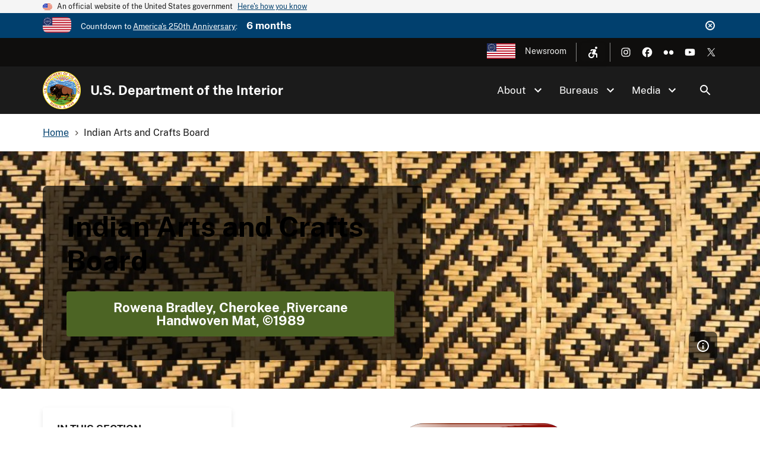

--- FILE ---
content_type: text/html; charset=UTF-8
request_url: https://www.doi.gov/iacb/?page=16
body_size: 10375
content:
<!DOCTYPE html>
<html lang="en" dir="ltr" prefix="og: https://ogp.me/ns#">
<head>
  <meta charset="utf-8" />
<script async src="https://www.googletagmanager.com/gtag/js?id=G-44JE7ECGDQ"></script>
<script>window.dataLayer = window.dataLayer || [];function gtag(){dataLayer.push(arguments)};gtag("js", new Date());gtag("set", "developer_id.dMDhkMT", true);gtag("config", "G-44JE7ECGDQ", {"groups":"default","page_placeholder":"PLACEHOLDER_page_location","link_attribution":true,"allow_ad_personalization_signals":false});gtag('config', 'G-44JE7ECGDQ', {forceSSL: true});</script>
<meta name="description" content="IACB home page" />
<meta name="robots" content="index, follow" />
<link rel="canonical" href="https://www.doi.gov/IACB" />
<link rel="shortlink" href="https://www.doi.gov/node/55431" />
<meta property="og:site_name" content="U.S. Department of the Interior" />
<meta property="og:type" content="website" />
<meta property="og:url" content="https://www.doi.gov/IACB" />
<meta property="og:title" content="Indian Arts and Crafts Board | U.S. Department of the Interior" />
<meta property="og:description" content="IACB home page" />
<meta property="og:image" content="https://www.doi.gov/sites/default/files/styles/social_media_2_1/public/images/2025-05/weaved-mat-r.jpg?itok=xuaXSoA7" />
<meta property="og:image:type" content="image/jpeg" />
<meta property="og:image:width" content="1200" />
<meta property="og:image:height" content="600" />
<meta property="og:image:alt" content="Weaved Mat" />
<meta name="dcterms.title" content="Indian Arts and Crafts Board | U.S. Department of the Interior" />
<meta name="dcterms.description" content="IACB home page" />
<meta name="dcterms.date" content="2023-12-27" />
<meta name="dcterms.type" content="Landing Page" />
<meta name="twitter:card" content="summary_large_image" />
<meta name="twitter:site" content="@Interior" />
<meta name="twitter:creator" content="@Interior" />
<meta name="Generator" content="Drupal 10 (https://www.drupal.org)" />
<meta name="MobileOptimized" content="width" />
<meta name="HandheldFriendly" content="true" />
<meta name="viewport" content="width=device-width, initial-scale=1.0" />
<script type="application/ld+json">{
    "@context": "https://schema.org",
    "@graph": [
        {
            "isAccessibleForFree": "True"
        },
        {
            "@type": "WebPage",
            "isAccessibleForFree": "True"
        },
        {
            "@type": "WebSite",
            "name": "U.S. Department of the Interior",
            "url": "https://www.doi.gov/",
            "publisher": {
                "@type": "Organization",
                "name": "U.S. Department of the Interior"
            }
        }
    ]
}</script>
<link rel="icon" href="/themes/custom/doi_uswds/favicon.ico" type="image/vnd.microsoft.icon" />
<script id="_fed_an_ua_tag" src="https://dap.digitalgov.gov/Universal-Federated-Analytics-Min.js?agency=DOI" type="text/javascript">aa </script>

  <title>Indian Arts and Crafts Board | U.S. Department of the Interior</title>
  <link rel="stylesheet" media="all" href="/sites/default/files/css/css_U0rxJQKX-SMrApJFuMtc-8QeVtLYs7N2dV6zhPvuTzE.css?delta=0&amp;language=en&amp;theme=doi_uswds&amp;include=eJxFi1EOwzAIxS4UJUeqaKAtWhoQj2ja7dev7c-y7P4S1rTYqHcLVpvtR_UImymTC5tuC29GI0AS5X4uaoeOlKidPJ-8OAWdQX6hcSynUf-mrulrH4pLuOCDlLvtBPkCuRgyYQ" />
<link rel="stylesheet" media="all" href="/sites/default/files/css/css_RJmlKPjNiUz6NHJo9Zd5QiOdaMXFEF8b0UQ8dq0cO3o.css?delta=1&amp;language=en&amp;theme=doi_uswds&amp;include=eJxFi1EOwzAIxS4UJUeqaKAtWhoQj2ja7dev7c-y7P4S1rTYqHcLVpvtR_UImymTC5tuC29GI0AS5X4uaoeOlKidPJ-8OAWdQX6hcSynUf-mrulrH4pLuOCDlLvtBPkCuRgyYQ" />

  
</head>
<body class="path-node page-node-type-landing-page">
<a href="#main-content" class="usa-sr-only focusable">
  Skip to main content
</a>

  <div class="dialog-off-canvas-main-canvas" data-off-canvas-main-canvas>
    

      <section class="usa-banner" aria-label="Official website of the United States government">
      
<div class="usa-banner">
  <div class="usa-accordion">
    <header class="usa-banner__header">
      <div class="usa-banner__inner">
        <div class="grid-col-auto">
          <img class="usa-banner__header-flag" aria-hidden="true" src="/themes/custom/doi_uswds/assets/img/us_flag_small.png" alt="">
        </div>
        <div class="grid-col-fill tablet:grid-col-auto" aria-hidden="true">
          <p class="usa-banner__header-text">An official website of the United States government</p>
          <p class="usa-banner__header-action" aria-hidden="true">Here's how you know</p>
        </div>
        <button type="button" class="usa-accordion__button usa-banner__button" aria-expanded="false" aria-controls="gov-banner">
          <span class="usa-banner__button-text">Here's how you know</span>
        </button>
      </div>
    </header>
    <div class="usa-banner__content usa-accordion__content" id="gov-banner" hidden="">
      <div class="grid-row grid-gap-lg">
        <div class="usa-banner__guidance tablet:grid-col-6">
          <img class="usa-banner__icon usa-media-block__img" src="/themes/custom/doi_uswds/assets/img/icon-dot-gov.svg" alt="Dot gov">
          <div class="usa-media-block__body">
            <p>
              <strong>Official websites use .gov</strong>
              <br>
              A <strong>.gov</strong> website belongs to an official government organization in the United States.
            </p>
          </div>
        </div>
        <div class="usa-banner__guidance tablet:grid-col-6">
          <img class="usa-banner__icon usa-media-block__img" src="/themes/custom/doi_uswds/assets/img/icon-https.svg" alt="Https">
          <div class="usa-media-block__body">
            <p>
              <strong>Secure .gov websites use HTTPS</strong>
              <br>
              A <strong>lock</strong> (   <span class="icon-lock">
    <svg xmlns="http://www.w3.org/2000/svg" width="52" height="64" viewBox="0 0 52 64" class="usa-banner__lock-image" role="img" aria-labelledby="banner-lock-description" focusable="false">
      <title id="banner-lock-title">Lock</title>
      <desc id="banner-lock-description">Locked padlock</desc>
      <path fill="#000000" fill-rule="evenodd" d="M26 0c10.493 0 19 8.507 19 19v9h3a4 4 0 0 1 4 4v28a4 4 0 0 1-4 4H4a4 4 0 0 1-4-4V32a4 4 0 0 1 4-4h3v-9C7 8.507 15.507 0 26 0zm0 8c-5.979 0-10.843 4.77-10.996 10.712L15 19v9h22v-9c0-6.075-4.925-11-11-11z"/>
    </svg>
  </span>
 ) or <strong>https://</strong> means you’ve safely connected to the .gov website. Share sensitive information only on official, secure websites.
            </p>
          </div>
        </div>
      </div>
    </div>
  </div>
</div>

    </section>
  
      <section class="usa-banner bg-primary" aria-label="Official DOI.gov announcement">
      <div class="usa-banner__inner">
        <div  id="doi-announce" class="announce dismissible dismissible-enabled visually-hidden">
      <div class="announce__media">
      <a href="https://www.doi.gov/freedom250" target="_blank"><div>
  
  

            <div class="field field--name-field-media-image field--type-image field--label-hidden field__item">  <img loading="lazy" src="/sites/default/files/styles/icon_pictogram/public/images/2025-12/secondary-freedom-250-logo-rgb-full-color.png?itok=3e1HWQQ6" width="122" height="64" alt="Freedom 250" title="Freedom 250" />


</div>
      
</div>
</a>
    </div>
    <div class="announce__content">
    Countdown to <a href="https://www.doi.gov/freedom250" target="_blank">America's 250th Anniversary</a>: <span class="doi-countdown doi-countdown--dayjs margin-left-2 font-sans-md text-bold" data-end-date="2026-07-05T04:59:59Z">July 4th 2026</span>
  </div>
  <div class="announce__links">
          <button type="button" class="usa-button--unstyled dismissible-toggle" aria-controls="doi-announce">
        <span>Dismiss</span>
      </button>
      </div>
</div>

      </div>
    </section>
  
<div class="usa-overlay"></div>

  <div class="usa-header-top">
    <div class="grid-container grid-row">
        <div class="usa-region usa-region--header_top grid-row">
      
    
    <ul class="usa-nav__secondary-links">

      
                                
                          
        
                <li class="usa-nav__secondary-item">
          <a href="/freedom250" class="usa-250-logo link" target="_blank" data-drupal-link-system-path="node/64361">America250</a>
        </li>
                                
                          
        
                <li class="usa-nav__secondary-item">
          <a href="/news/newsroom" class="link" data-drupal-link-system-path="node/36958">Newsroom</a>
        </li>
      
    </ul>
  



<nav role="navigation" aria-label="Accessibility Menu">
            
  
        
        <div class="accessibility">
      <button class="accessibility-toggle" aria-label="Open accessibility menu"><span>Accessibility Menu</span></button>
      <ul class="accessibility-menu">

        
                                        
                                
          
                    <li class="accessibility-menu__item">
            <span class="font-size-toggle nolink" title="Toggle Font Size">Toggle Font Size</span>
          </li>
                                        
                                
          
                    <li class="accessibility-menu__item">
            <span class="opendyslexic-toggle nolink" title="Toggle OpenDyslexic">Toggle OpenDyslexic</span>
          </li>
                                        
                                
          
                    <li class="accessibility-menu__item">
            <span class="dyslexia-color-scheme-toggle nolink" title="Toggle Dyslexia-friendly black-on-creme color scheme">Toggle Dyslexia-friendly black-on-creme color scheme</span>
          </li>
                                        
                                
          
                    <li class="accessibility-menu__item">
            <a href="/contact-us" class="contact-us-header-link link" title="Contact Us" data-drupal-link-system-path="node/22532">Contact Us</a>
          </li>
        
      </ul>
    </div>
  



  </nav>

  </div>

        <div class="usa-social-links grid-row grid-gap-2">
            <div class="grid-col-auto">
          <a class="usa-social-link usa-social-link--instagram" href="https://www.instagram.com/usinterior/">
            <img class="usa-social-link__icon" src="/themes/custom/doi_uswds/assets/img/usa-icons/instagram-white.svg" alt="Instagram">
          </a>
        </div>
    
          <div class="grid-col-auto">
      <a class="usa-social-link usa-social-link--facebook" href="https://www.facebook.com/USInterior">
        <img class="usa-social-link__icon" src="/themes/custom/doi_uswds/assets/img/usa-icons/facebook-white.svg" alt="Facebook">
      </a>
      </div>
    
    
    
          <div class="grid-col-auto">
      <a class="usa-social-link usa-social-link--flickr" href="https://www.flickr.com/photos/usinterior">
        <img class="usa-social-link__icon" src="/themes/custom/doi_uswds/assets/img/usa-icons/flickr-white.svg" alt="Flickr">
      </a>
      </div>
    
          <div class="grid-col-auto">
      <a class="usa-social-link usa-social-link--youtube" href="https://www.youtube.com/user/USInterior">
        <img class="usa-social-link__icon" src="/themes/custom/doi_uswds/assets/img/usa-icons/youtube-white.svg" alt="YouTube">
      </a>
      </div>
    
    
          <div class="grid-col-auto">
        <a class="usa-social-link usa-social-link--twitter" href="https://twitter.com/interior">
          <img class="usa-social-link__icon" src="/themes/custom/doi_uswds/assets/img/usa-icons/twitter-white.svg" alt="X (formerly Twitter)">
        </a>
      </div>
      </div>

    </div>
  </div>

  <header class="usa-header usa-header--basic usa-header--basic-megamenu" id="header" role="banner">

    <div class="usa-nav-container">
    
    <div class="usa-region usa-region--header region region-header usa-navbar">
    <div class="usa-logo site-logo" id="logo">

  <em class="usa-logo__text grid-row">
      <a class="logo-img" href="/" accesskey="1" title="Home" aria-label="Home">
      <img src="/themes/custom/doi_uswds/logo.png" alt="Home" />
    </a>
  
      <div class="site-name grid-col-fill">
      <a href="/" accesskey="2" title="U.S. Department of the Interior" aria-label="U.S. Department of the Interior">
        U.S. Department of the Interior
      </a>
    </div>
  
    </em>

</div>
<button class="usa-menu-btn" type="button">Menu</button>

</div>


    <nav class="usa-nav" role="navigation">
      
        <button type="button" class="usa-nav__close">
          <img src="/themes/custom/doi_uswds/assets/img/usa-icons/close-white.svg" alt="close"/>
        </button>

        
        
                        
        
        
  
  
          <ul class="usa-nav__primary usa-accordion">
    
                        
                    
      
              <li  class="usa-nav__primary-item">
      
              <button type="button" class="usa-accordion__button usa-nav__link " aria-expanded="false" aria-controls="extended-mega-nav-section-1">
          <span>About</span>
        </button>
      
                
        
        
  
  
          <div id="extended-mega-nav-section-1" class="usa-nav__submenu usa-megamenu" hidden="">

              <div class="grid-row grid-gap-4">
          <div class="desktop:grid-col-12">
            <div class="usa-nav__submenu-item">
              <h3><a href="/about" class="link" data-drupal-link-system-path="node/22300">About</a></h3>
            </div>
          </div>
        </div>
                    <div class="usa-nav__submenu-grid grid-gap-4 grid-row">
          
                        
                    
      
                      <div class="usa-nav__submenu-grid--col usa-col">
        
                  <div class="usa-nav__submenu-item">
                        <a href="/about" class="link" data-drupal-link-system-path="node/22300">              <span class="usa-nav__submenu-heading">Interior</span>
            </a>
          </div>
              
      
                
        
        
  
  
          <ul id="basic-nav-section-1" class="usa-nav__submenu-list">

          
                        
                    
      
              <li  class="usa-nav__submenu-item">
      
      
              
        
                        <a href="/interior-leadership" class="link" data-drupal-link-system-path="node/63421">          <span>Interior Leadership</span>
        </a>
              
              </li>
      
                        
                    
      
              <li  class="usa-nav__submenu-item">
      
      
              
        
                        <a href="/secretary-doug-burgum" class="link" data-drupal-link-system-path="node/61536">          <span>Meet the Secretary</span>
        </a>
              
              </li>
      
                        
                    
      
              <li  class="usa-nav__submenu-item">
      
      
              
        
                        <a href="/bureaus/offices" class="link" data-drupal-link-system-path="node/10828">          <span>Departmental Offices</span>
        </a>
              
              </li>
      
                        
                    
      
              <li  class="usa-nav__submenu-item">
      
      
              
        
                        <a href="/about/history" class="link" data-drupal-link-system-path="node/11124">          <span>History of the Interior</span>
        </a>
              
              </li>
      
    
          </ul>
    
  

      
              </div>
      
                        
                    
      
                      <div class="usa-nav__submenu-grid--col usa-col">
        
                  <div class="usa-nav__submenu-item">
                        <a href="/joinus" class="link" data-drupal-link-system-path="node/16902">              <span class="usa-nav__submenu-heading">Join</span>
            </a>
          </div>
              
      
                
        
        
  
  
          <ul id="basic-nav-section-2" class="usa-nav__submenu-list">

          
                        
                    
      
              <li  class="usa-nav__submenu-item">
      
      
              
        
                        <a href="/careers" class="link" data-drupal-link-system-path="node/17867">          <span>Careers</span>
        </a>
              
              </li>
      
                        
                    
      
              <li  class="usa-nav__submenu-item">
      
      
              
        
                        <a href="/pathways" class="link" data-drupal-link-system-path="node/5393">          <span>Pathways Program</span>
        </a>
              
              </li>
      
                        
                    
      
              <li  class="usa-nav__submenu-item">
      
      
              
        
                        <a href="/veterans" class="link" data-drupal-link-system-path="node/21149">          <span>Veterans Employment</span>
        </a>
              
              </li>
      
                        
                    
      
              <li  class="usa-nav__submenu-item">
      
      
              
        
                        <a href="/volunteer" class="link" data-drupal-link-system-path="node/11044">          <span>Volunteer</span>
        </a>
              
              </li>
      
    
          </ul>
    
  

      
              </div>
      
    
          </div>
    
  

      
              </li>
      
                        
                    
      
              <li  class="usa-nav__primary-item">
      
              <button type="button" class="usa-accordion__button usa-nav__link " aria-expanded="false" aria-controls="extended-mega-nav-section-2">
          <span>Bureaus</span>
        </button>
      
                
        
        
  
  
          <div id="extended-mega-nav-section-2" class="usa-nav__submenu usa-megamenu" hidden="">

              <div class="grid-row grid-gap-4">
          <div class="desktop:grid-col-12">
            <div class="usa-nav__submenu-item">
              <h3><a href="/bureaus" class="link" data-drupal-link-system-path="node/10187">Bureaus</a></h3>
            </div>
          </div>
        </div>
                    <div class="usa-nav__submenu-grid grid-gap-4 grid-row">
          
                        
                    
      
                      <div class="usa-nav__submenu-grid--col usa-col">
        
                  <div class="usa-nav__submenu-item">
                        <span class="nolink">              <span class="usa-nav__submenu-heading">Bureaus</span>
            </span>
          </div>
              
      
                
        
        
  
  
          <ul id="basic-nav-section-1" class="usa-nav__submenu-list">

          
                        
                    
      
              <li  class="usa-nav__submenu-item">
      
      
              
        
                        <a href="https://www.bia.gov/" class="link">          <span>Bureau of Indian Affairs</span>
        </a>
              
              </li>
      
                        
                    
      
              <li  class="usa-nav__submenu-item">
      
      
              
        
                        <a href="https://www.bie.edu/" class="link">          <span>Bureau of Indian Education</span>
        </a>
              
              </li>
      
                        
                    
      
              <li  class="usa-nav__submenu-item">
      
      
              
        
                        <a href="https://www.blm.gov/" class="link">          <span>Bureau of Land Management</span>
        </a>
              
              </li>
      
                        
                    
      
              <li  class="usa-nav__submenu-item">
      
      
              
        
                        <a href="https://www.boem.gov/" class="link">          <span>Bureau of Ocean Energy Management</span>
        </a>
              
              </li>
      
                        
                    
      
              <li  class="usa-nav__submenu-item">
      
      
              
        
                        <a href="https://www.usbr.gov/" class="link">          <span>Bureau of Reclamation</span>
        </a>
              
              </li>
      
                        
                    
      
              <li  class="usa-nav__submenu-item">
      
      
              
        
                        <a href="https://www.bsee.gov/" class="link">          <span>Bureau of Safety &amp; Environmental Enforcement</span>
        </a>
              
              </li>
      
                        
                    
      
              <li  class="usa-nav__submenu-item">
      
      
              
        
                        <a href="/ost" class="link" data-drupal-link-system-path="node/17228">          <span>Bureau of Trust Funds Administration</span>
        </a>
              
              </li>
      
                        
                    
      
              <li  class="usa-nav__submenu-item">
      
      
              
        
                        <a href="https://www.nps.gov/" class="link">          <span>National Park Service</span>
        </a>
              
              </li>
      
                        
                    
      
              <li  class="usa-nav__submenu-item">
      
      
              
        
                        <a href="https://www.osmre.gov/" class="link">          <span>Office of Surface Mining Reclamation &amp; Enforcement</span>
        </a>
              
              </li>
      
                        
                    
      
              <li  class="usa-nav__submenu-item">
      
      
              
        
                        <a href="https://www.fws.gov/" class="link">          <span>U.S. Fish &amp; Wildlife Service</span>
        </a>
              
              </li>
      
                        
                    
      
              <li  class="usa-nav__submenu-item">
      
      
              
        
                        <a href="https://www.usgs.gov/" class="link">          <span>U.S. Geological Survey</span>
        </a>
              
              </li>
      
    
          </ul>
    
  

      
              </div>
      
    
          </div>
    
  

      
              </li>
      
                        
                    
      
              <li  class="usa-nav__primary-item">
      
              <button type="button" class="usa-accordion__button usa-nav__link " aria-expanded="false" aria-controls="extended-mega-nav-section-3">
          <span>Media</span>
        </button>
      
                
        
        
  
  
          <div id="extended-mega-nav-section-3" class="usa-nav__submenu usa-megamenu" hidden="">

              <div class="grid-row grid-gap-4">
          <div class="desktop:grid-col-12">
            <div class="usa-nav__submenu-item">
              <h3><a href="/news/newsroom" class="link" data-drupal-link-system-path="node/36958">Media</a></h3>
            </div>
          </div>
        </div>
                    <div class="usa-nav__submenu-grid grid-gap-4">
          
                        
                    
      
                      <div class="grid-col-12">
        
              
      
                        <div class="usa-nav__submenu-item">
        
        
                        <a href="/blog" class="link" data-drupal-link-system-path="node/1">          <span>Blog</span>
        </a>
                  </div>
              
              </div>
      
                        
                    
      
                      <div class="grid-col-12">
        
              
      
                        <div class="usa-nav__submenu-item">
        
        
                        <a href="/news" class="link" data-drupal-link-system-path="node/36980">          <span>Press Releases</span>
        </a>
                  </div>
              
              </div>
      
                        
                    
      
                      <div class="grid-col-12">
        
              
      
                        <div class="usa-nav__submenu-item">
        
        
                        <a href="/news/media-contacts" class="link" data-drupal-link-system-path="node/36957">          <span>Media Contacts</span>
        </a>
                  </div>
              
              </div>
      
                        
                    
      
                      <div class="grid-col-12">
        
              
      
                        <div class="usa-nav__submenu-item">
        
        
                        <a href="/news/multimedia" class="link" data-drupal-link-system-path="node/36960">          <span>Multimedia</span>
        </a>
                  </div>
              
              </div>
      
    
          </div>
    
  

      
              </li>
      
    
          </ul>
    
  



<form class="usa-search usa-search--small collapsible" action="//search.usa.gov/search" method="get" id="search-block-form" accept-charset="UTF-8">
  <div role="search" class="search">
    
    <input type="hidden" name="affiliate" value="doi.gov">
    <input class="usa-input" id="extended-search-field-small" type="text" name="query" />
    <button class="usa-button" type="submit">
      <img src="/themes/custom/doi_uswds/assets/img/usa-icons-bg/search--white.svg" class="usa-search__submit-icon" alt="Search">
    </button>
  </div>
</form>

  <button class="usa-search__handler" aria-label="Search">Search</button>


          
          
                      <div class="mobile-only usa-header-top">
                <div class="usa-region usa-region--header_top grid-row">
      
    
    <ul class="usa-nav__secondary-links">

      
                                
                          
        
                <li class="usa-nav__secondary-item">
          <a href="/freedom250" class="usa-250-logo link" target="_blank" data-drupal-link-system-path="node/64361">America250</a>
        </li>
                                
                          
        
                <li class="usa-nav__secondary-item">
          <a href="/news/newsroom" class="link" data-drupal-link-system-path="node/36958">Newsroom</a>
        </li>
      
    </ul>
  



<nav role="navigation" aria-label="Accessibility Menu">
            
  
        
        <div class="accessibility">
      <button class="accessibility-toggle" aria-label="Open accessibility menu"><span>Accessibility Menu</span></button>
      <ul class="accessibility-menu">

        
                                        
                                
          
                    <li class="accessibility-menu__item">
            <span class="font-size-toggle nolink" title="Toggle Font Size">Toggle Font Size</span>
          </li>
                                        
                                
          
                    <li class="accessibility-menu__item">
            <span class="opendyslexic-toggle nolink" title="Toggle OpenDyslexic">Toggle OpenDyslexic</span>
          </li>
                                        
                                
          
                    <li class="accessibility-menu__item">
            <span class="dyslexia-color-scheme-toggle nolink" title="Toggle Dyslexia-friendly black-on-creme color scheme">Toggle Dyslexia-friendly black-on-creme color scheme</span>
          </li>
                                        
                                
          
                    <li class="accessibility-menu__item">
            <a href="/contact-us" class="contact-us-header-link link" title="Contact Us" data-drupal-link-system-path="node/22532">Contact Us</a>
          </li>
        
      </ul>
    </div>
  



  </nav>

  </div>

                <div class="usa-social-links grid-row grid-gap-2">
            <div class="grid-col-auto">
          <a class="usa-social-link usa-social-link--instagram" href="https://www.instagram.com/usinterior/">
            <img class="usa-social-link__icon" src="/themes/custom/doi_uswds/assets/img/usa-icons/instagram-white.svg" alt="Instagram">
          </a>
        </div>
    
          <div class="grid-col-auto">
      <a class="usa-social-link usa-social-link--facebook" href="https://www.facebook.com/USInterior">
        <img class="usa-social-link__icon" src="/themes/custom/doi_uswds/assets/img/usa-icons/facebook-white.svg" alt="Facebook">
      </a>
      </div>
    
    
    
          <div class="grid-col-auto">
      <a class="usa-social-link usa-social-link--flickr" href="https://www.flickr.com/photos/usinterior">
        <img class="usa-social-link__icon" src="/themes/custom/doi_uswds/assets/img/usa-icons/flickr-white.svg" alt="Flickr">
      </a>
      </div>
    
          <div class="grid-col-auto">
      <a class="usa-social-link usa-social-link--youtube" href="https://www.youtube.com/user/USInterior">
        <img class="usa-social-link__icon" src="/themes/custom/doi_uswds/assets/img/usa-icons/youtube-white.svg" alt="YouTube">
      </a>
      </div>
    
    
          <div class="grid-col-auto">
        <a class="usa-social-link usa-social-link--twitter" href="https://twitter.com/interior">
          <img class="usa-social-link__icon" src="/themes/custom/doi_uswds/assets/img/usa-icons/twitter-white.svg" alt="X (formerly Twitter)">
        </a>
      </div>
      </div>

            </div>
          
          
            </nav>

      </div>
  
</header>

<div class="grid-container">
              <div class="usa-region usa-region--breadcrumb grid-row">
    <div id="block-doi-uswds-breadcrumbs" class="block block-system block-system-breadcrumb-block">
      
        
            <nav class="usa-breadcrumb" role="navigation" aria-labelledby="system-breadcrumb">
        <h2 id="system-breadcrumb" class="usa-sr-only">Breadcrumb</h2>
        <ol class="usa-breadcrumb__list">
                            <li class="usa-breadcrumb__list-item">
                                            <a href="/" class="usa-breadcrumb__link"><span>Home</span></a>
                                    </li>
                            <li class="usa-breadcrumb__list-item">
                                            <span>Indian Arts and Crafts Board</span>
                                    </li>
                    </ol>
    </nav>

  </div>

  </div>

      
            <div data-drupal-messages-fallback class="hidden"></div>


      
            
      
              <div class="usa-region usa-region--content_top">
    
  </div>

      
            

            <div class="field field--name-field-hero field--type-entity-reference-revisions field--label-hidden field__item">
<section class="paragraph usa-hero paragraph--type--hero paragraph--view-mode--default paragraph--id--34186">
  <div class="grid-container">
        <div class="usa-hero__callout bg-black">
      
              <h1 class="usa-hero__heading">Indian Arts and Crafts Board </h1>
      
      
      <a href="/iacb/rowena-bradley-cherokee-rivercane-handwoven-mat-c1989" class="usa-button usa-button--primary usa-button--big usa-hero__cta">Rowena Bradley, Cherokee ,Rivercane Handwoven Mat, ©1989</a>
    </div>
    
              <div class="usa-hero__caption">
        

            <div class="field field--name-field-hero-caption field--type-string-long field--label-hidden field__item">Rowena Bradley, Cherokee ,Rivercane Handwoven Mat, ©1989</div>
      
        <button class="usa-hero__caption-toggle">Caption Info</button>
      </div>
        
              </div>
            <div class="usa-hero__background" style="background-image: url(https://www.doi.gov/sites/default/files/styles/x_large_16_9/public/images/2025-05/weaved-mat-r.jpg?itok=90mkbNvK)"></div>
      </section>
</div>
      
      </div>


  <main id="" role="main" class="main_content with-hero">

    <div class="grid-container">
      <div class="grid-row grid-gap page-content-wrapper">
                              <div class="usa-layout-docs__sidenav layout-sidebar-first sidenav" id="page-site-navigation" aria-label="Section navigation">
                <div id="block-doi-uswds-doisectionmenu" class="block block-doi-workbench block-doi-section-menu">
        <h2 class="dropdown-toggle">In This Section <span class="caret"></span></h2>
        
      <ul region="sidebar_first" class="menu usa-sidenav menu--menu-section-323 nav">
                              <li class="first">
                                                  <a href="https://www.doi.gov/iacb" class="first">Home</a>
                  </li>
                              <li class="dropdown">
                                                                                    <a href="/iacb/who-we-are" class="dropdown dropdown-toggle" data-toggle="dropdown" data-drupal-link-system-path="node/18210">About Us <span class="caret"></span></a>
                            <ul region="sidebar_first" class="usa-sidenav__sublist">
                              <li class="first">
                                                  <a href="/iacb/Commissioners" class="first" data-drupal-link-system-path="node/18215">Our Commissioners</a>
                  </li>
                              <li>
                                                  <a href="/iacb/who-we-are/contact" data-drupal-link-system-path="node/18212">Contact Us</a>
                  </li>
                              <li>
                                                  <a href="/iacb/news" title="" data-drupal-link-system-path="node/23140">IACB News</a>
                  </li>
                              <li class="dropdown last">
                                                                                    <a href="/iacb/our-mission" title="" class="dropdown last dropdown-toggle" data-toggle="dropdown" data-drupal-link-system-path="node/18208">Social Media <span class="caret"></span></a>
                            <ul region="sidebar_first" class="usa-sidenav__sublist">
                              <li class="first">
                                                  <a href="https://www.facebook.com/IndianArtsandCraftsBoard/" class="first">Facebook</a>
                  </li>
                              <li>
                                                  <a href="https://www.youtube.com/channel/UCilI4TzvYXEvjv7y2h2uR0A">YouTube</a>
                  </li>
                              <li class="last">
                                                  <a href="https://www.instagram.com/indianartsandcraftsboard/" class="last">Instagram</a>
                  </li>
          </ul>
  
                  </li>
          </ul>
  
                  </li>
                              <li class="dropdown">
                                                                                    <a href="https://www.doi.gov/iacb/artisans" class="dropdown dropdown-toggle" data-toggle="dropdown">Source Directory <span class="caret"></span></a>
                            <ul region="sidebar_first" class="usa-sidenav__sublist">
                              <li class="first">
                                                  <a href="/iacb/source-directory-arts-and-crafts-businesses" title="" class="first" data-drupal-link-system-path="node/18231">About the Source Directory</a>
                  </li>
                              <li>
                                                  <a href="/iacb/artisans" title="" data-drupal-link-system-path="node/52571">Business Listings</a>
                  </li>
                              <li>
                                                  <a href="/iacb/source-directory-application-forms" title="" data-drupal-link-system-path="node/18370">Applying for a Source Directory Listing</a>
                  </li>
                              <li class="last">
                                                  <a href="/iacb/source-directory/publications" class="last" data-drupal-link-system-path="node/18367">Related Publications</a>
                  </li>
          </ul>
  
                  </li>
                              <li class="dropdown">
                                                                                    <a href="/iacb/OurMuseums" class="dropdown dropdown-toggle" data-toggle="dropdown" data-drupal-link-system-path="node/18242">Museums <span class="caret"></span></a>
                            <ul region="sidebar_first" class="usa-sidenav__sublist">
                              <li class="first">
                                                  <a href="/iacb/southern-plains-indian-museum" class="first" data-drupal-link-system-path="node/18321">Southern Plains Indian Museum</a>
                  </li>
                              <li>
                                                  <a href="/iacb/our-museums/sioux" data-drupal-link-system-path="node/18245">Sioux Indian Museum</a>
                  </li>
                              <li>
                                                  <a href="/iacb/museum-plains-indian" data-drupal-link-system-path="node/18320">Museum of the Plains Indian</a>
                  </li>
                              <li>
                                                  <a href="/iacb/MuseumExhibitions" data-drupal-link-system-path="node/18330">Museum Exhibitions</a>
                  </li>
                              <li>
                                                  <a href="http://iacbmuseums-viewingroom.exhibit-e.art/viewing-room" title="">Virtual Exhibitions</a>
                  </li>
                              <li>
                                                  <a href="https://artsandculture.google.com/partner/indian-arts-and-crafts-board?hl=en" title="">IACB Google Arts &amp; Culture</a>
                  </li>
                              <li class="last">
                                                  <a href="/iacb/treasures" title="" class="last" data-drupal-link-system-path="node/19335">IACB Treasures</a>
                  </li>
          </ul>
  
                  </li>
                              <li class="dropdown">
                                                                                    <a href="/iacb/resources-indian-artists" title="" class="dropdown dropdown-toggle" data-toggle="dropdown" data-drupal-link-system-path="node/33979">Resources <span class="caret"></span></a>
                            <ul region="sidebar_first" class="usa-sidenav__sublist">
                              <li class="first">
                                                  <a href="/iacb/resources-indian-artists" title="" class="first" data-drupal-link-system-path="node/33979">Artist Resources</a>
                  </li>
                              <li>
                                                  <a href="/iacb/alaska-resources" title="" data-drupal-link-system-path="node/37812">Alaska Resources</a>
                  </li>
                              <li>
                                                  <a href="/iacb/MissionLinks" title="" data-drupal-link-system-path="node/18233">Other Resources</a>
                  </li>
                              <li class="last">
                                                  <a href="/iacb/indian-art-markets-and-events" title="" class="last" data-drupal-link-system-path="node/22277">Indian Art Markets &amp; Events</a>
                  </li>
          </ul>
  
                  </li>
                              <li class="dropdown">
                                                                                    <a href="/iacb/iacb-publications" class="dropdown dropdown-toggle" data-toggle="dropdown" data-drupal-link-system-path="node/18341">Publications <span class="caret"></span></a>
                            <ul region="sidebar_first" class="usa-sidenav__sublist">
                              <li class="first">
                                                  <a href="/iacb/consumer-tips" class="first" data-drupal-link-system-path="node/18229">Consumer Tips</a>
                  </li>
                              <li class="last">
                                                  <a href="http://www.doi.gov/iacb/support-authentic-indian-art-calendars" class="last">Support Authentic Indian Art Calendars</a>
                  </li>
          </ul>
  
                  </li>
                              <li>
                                                  <a href="/iacb/act" data-drupal-link-system-path="node/41066">Indian Arts and Crafts Act of 1990</a>
                  </li>
                              <li class="last">
                                                  <a href="/iacb/should-i-report-potential-violation" title="" class="last" data-drupal-link-system-path="node/18591">Report a Violation</a>
                  </li>
          </ul>
  

  </div>


            </div>
                  
                  <div class="usa-layout-docs__main desktop:grid-col-fill">
                  
  <h1 class="margin-0 page-title">
<span>Indian Arts and Crafts Board </span>
</h1>


<div id="block-doi-uswds-content" class="block block-system block-system-main-block">
      
        
        <article class="node__content node__content__full node node--type-landing-page node--view-mode-full">

        
      

      <div class="field field--name-field-content field--type-entity-reference-revisions field--label-hidden field__items">
              <div class="field__item">
<div class="paragraph paragraph--type--content-formatter-text paragraph--view-mode--default paragraph--id--34171">
  <div class="paragraph__column">
    
    

            <div class="field field--name-field-body field--type-text-long field--label-hidden field__item"><a href="/node/18591"><div class="media__embed align-center">
  
  

  <div class="field field--name-field-media-image field--type-image field--label-visually_hidden">
    <div class="title usa-sr-only">Image</div>
                  <div class="field__item">  <img loading="lazy" src="/sites/default/files/content_images//btn-report-violation.png" width="300" height="150" alt="btn-report-violation.png" title="Report a Violation Button">

</div>
              </div>

</div>
</a><div class="text-align-center">The Indian Arts and Crafts Board (IACB), established by statute enacted by Congress, oversees enforcement of the Indian Arts and Crafts Act and promotes the economic development of federally recognized&nbsp;American Indians and Alaska Natives (Indians) through the expansion of the Indian arts and crafts market.</div><div class="text-align-center">&nbsp;</div></div>
      
  </div>
</div>
</div>
              <div class="field__item">

<div class="paragraph paragraph--type--uswds-card-group-regular paragraph--view-mode--default paragraph--id--34181">
  <ul class="usa-card-group">
          <li class="grid-col-6 usa-card">
        

<div class="usa-card__container">
  <div class="usa-card__media">
          <div class="usa-card__img">
                  <a href="https://www.doi.gov/iacb/us-department-interior-seeking-information-qualified-entities-operate-indian-craft-shop" class="text-no-underline card-link">  <img loading="lazy" src="/sites/default/files/styles/medium_4_3/public/images/2025-12/iacb_logo.jpg?itok=wCq-X8DE" width="550" height="413" alt="IACB Logo " />


</a>
              </div>
      </div>

        <header class="usa-card__header">
        <h2 class="usa-card__heading">
                      <a href="https://www.doi.gov/iacb/us-department-interior-seeking-information-qualified-entities-operate-indian-craft-shop" title="The U.S. Department of the Interior is seeking information for qualified entities to operate the Indian Craft Shop" class="text-no-underline">The U.S. Department of the Interior is seeking information for qualified entities to operate the Indian Craft Shop</a>
                  </h2>
      </header>
  
  <div class="usa-card__body">
          <span>The U.S. Department of the Interior is seeking information for qualified entities to operate the Indian Craft Shop located in Washington, D.C. with an online, virtual store which will showcase authentic American Indian and Alaska Native Art.  For full details, please visit the request for information:

https://sam.gov/workspace/contract/opp/0141103b92d6425a8fbfc84a6d3f0834/view
</span>
      </div>

      <div class="usa-card__footer">
      <a href="https://www.doi.gov/iacb/us-department-interior-seeking-information-qualified-entities-operate-indian-craft-shop" class="usa-button">Read More</a>
    </div>
  </div>

      </li>
          <li class="grid-col-6 usa-card">
        

<div class="usa-card__container">
  <div class="usa-card__media">
          <div class="usa-card__img">
                  <a href="https://www.doi.gov/iacb/sioux-indian-museum-announces-peripheral-exhibition-featuring-artwork-monty-little" class="text-no-underline card-link">  <img loading="lazy" src="/sites/default/files/styles/medium_4_3/public/images/2025-09/monty-little_in-the-peripheral-w-copy.jpg?itok=JSOfinwm" width="550" height="413" alt="Monty Little, artwork " />


</a>
              </div>
      </div>

        <header class="usa-card__header">
        <h2 class="usa-card__heading">
                      <a href="https://www.doi.gov/iacb/sioux-indian-museum-announces-peripheral-exhibition-featuring-artwork-monty-little" title="In the Peripheral Exhibition Featuring Artwork by Monty Little opening at Sioux Indian Museum" class="text-no-underline">In the Peripheral Exhibition Featuring Artwork by Monty Little opening at Sioux Indian Museum</a>
                  </h2>
      </header>
  
  <div class="usa-card__body">
          <span>The Sioux Indian Museum, administered by the U.S. Department of the Interior, Indian Arts and Crafts Board, announced the opening of a new exhibit, In the Peripheral, featuring Monty Little. </span>
      </div>

      <div class="usa-card__footer">
      <a href="https://www.doi.gov/iacb/sioux-indian-museum-announces-peripheral-exhibition-featuring-artwork-monty-little" class="usa-button">Read More</a>
    </div>
  </div>

      </li>
          <li class="grid-col-6 usa-card">
        

<div class="usa-card__container">
  <div class="usa-card__media">
          <div class="usa-card__img">
                  <a href="https://www.doi.gov/iacb/southern-plains-indian-museum-open-2025-fall-exhibition" class="text-no-underline card-link">  <img loading="lazy" src="/sites/default/files/styles/medium_4_3/public/images/2025-09/chase-earles-pottery-r.jpg?itok=DKDf0CLX" width="550" height="413" alt="Chase Earles Pottery " />


</a>
              </div>
      </div>

        <header class="usa-card__header">
        <h2 class="usa-card__heading">
                      <a href="https://www.doi.gov/iacb/southern-plains-indian-museum-open-2025-fall-exhibition" title="Southern Plains Indian Museum to Open 2025 Fall Exhibition" class="text-no-underline">Southern Plains Indian Museum to Open 2025 Fall Exhibition</a>
                  </h2>
      </header>
  
  <div class="usa-card__body">
          <span>The Southern Plains Indian Museum, administered by the Department of the Interior’s Indian Arts and Crafts Board, announced the opening of its 2025 fall exhibition, Newly Acquired Contemporary Works from the Southern Plains Indian Museum Collection.</span>
      </div>

      <div class="usa-card__footer">
      <a href="https://www.doi.gov/iacb/southern-plains-indian-museum-open-2025-fall-exhibition" class="usa-button">Read More</a>
    </div>
  </div>

      </li>
          <li class="grid-col-6 usa-card">
        

<div class="usa-card__container">
  <div class="usa-card__media">
          <div class="usa-card__img">
                  <a href="https://www.doi.gov/iacb/las-vegas-man-indicted-fraudulently-selling-goods-native-american-made" class="text-no-underline card-link">  <img loading="lazy" src="/sites/default/files/styles/medium_4_3/public/images/2025-07/iacb-logo-with-transparent-bground.png?itok=esBfNCle" width="550" height="413" alt="IACB logo" />


</a>
              </div>
      </div>

        <header class="usa-card__header">
        <h2 class="usa-card__heading">
                      <a href="https://www.doi.gov/iacb/las-vegas-man-indicted-fraudulently-selling-goods-native-american-made" title="Las Vegas Man Indicted For Fraudulently Selling Goods As Native American-Made" class="text-no-underline">Las Vegas Man Indicted For Fraudulently Selling Goods As Native American-Made</a>
                  </h2>
      </header>
  
  <div class="usa-card__body">
          <span>A Las Vegas resident made his initial appearance in court on Tuesday for allegedly misrepresenting and selling fake goods as authentic Native American-made products in violation of the Indian Arts and Crafts Act of 1990.</span>
      </div>

      <div class="usa-card__footer">
      <a href="https://www.doi.gov/iacb/las-vegas-man-indicted-fraudulently-selling-goods-native-american-made" class="usa-button">Read More</a>
    </div>
  </div>

      </li>
      </ul>
</div>
</div>
          </div>
  
  
        
</article>

  </div>


          </div>
              </div>
    </div>
  </main>

  <footer class="usa-footer usa-footer--big" role="contentinfo">
        <div class="grid-container usa-footer__return-to-top">
      <a href="#">Return to top</a>
    </div>
    
          <div class="usa-footer__primary-section">

        <div class="usa-footer__primary-content">
                    <div class="grid-container">
            <div class="grid-row grid-gap">
              
              
              
                          </div>
          </div>
          
                      <div class="grid-container">
                <div class="usa-region usa-region--footer grid-row grid-gap-4">
    <nav role="navigation" aria-labelledby="block-footertertiarymenu-menu" id="block-footertertiarymenu">
            
  <h2 class="usa-sr-only" id="block-footertertiarymenu-menu">Section Title</h2>
  

        
      <ul region="footer" class="menu menu--footer-tertiary-menu nav">
                              <li class="first">
                                                  <a href="/about" class="first" data-drupal-link-system-path="node/22300">About DOI</a>
                  </li>
                              <li>
                                                  <a href="/accessibility" data-drupal-link-system-path="node/11134">Accessibility</a>
                  </li>
                              <li>
                                                  <a href="/contact-us" data-drupal-link-system-path="node/22532">Contact Us</a>
                  </li>
                              <li>
                                                  <a href="/copyright" data-drupal-link-system-path="node/11138">Copyright</a>
                  </li>
                              <li>
                                                  <a href="/disclaimer" data-drupal-link-system-path="node/11135">Disclaimer</a>
                  </li>
                              <li>
                                                  <a href="/ocio/policy-mgmt-support/information-and-records-management/iq" data-drupal-link-system-path="node/11264">Information Quality</a>
                  </li>
                              <li>
                                                  <a href="/privacy" data-drupal-link-system-path="node/11136">Privacy Policy</a>
                  </li>
                              <li>
                                                  <a href="/sitemap" data-drupal-link-system-path="node/16469">Site Map</a>
                  </li>
                              <li class="last">
                                                  <a href="/vulnerability-disclosure-policy" class="last" data-drupal-link-system-path="node/36164">Vulnerability Disclosure Policy</a>
                  </li>
          </ul>
  

  </nav>
<nav role="navigation" aria-labelledby="block-footersecondarymenu-menu" id="block-footersecondarymenu">
            
  <h2 class="usa-sr-only" id="block-footersecondarymenu-menu">Section Title</h2>
  

        
      <ul region="footer" class="menu menu--footer-secondary-menu nav">
                              <li class="first">
                                                  <a href="/bpp" class="first" data-drupal-link-system-path="node/10186">Budget &amp; Performance</a>
                  </li>
                              <li>
                                                  <a href="/cummings-act-notices" data-drupal-link-system-path="node/37791">Cummings Act Notices</a>
                  </li>
                              <li>
                                                  <a href="/foia" data-drupal-link-system-path="node/5413">FOIA</a>
                  </li>
                              <li>
                                                  <a href="/oha/organization/pending-cases" data-drupal-link-system-path="node/62946">Hearings and Appeals Case Inventories</a>
                  </li>
                              <li>
                                                  <a href="https://www.doioig.gov/">Inspector General</a>
                  </li>
                              <li class="last">
                                                  <a href="/pmb/eeo/reports-repository" class="last" data-drupal-link-system-path="node/23259">No Fear Act reports</a>
                  </li>
          </ul>
  

  </nav>
<div class="doi-core-email-signup-form block block-doi-core block-email-signup-block" data-drupal-selector="doi-core-email-signup-form" id="block-doi-uswds-emailsignupblock">
      
          <h2>Subscribe</h2>
        
        <form region="footer" action="/iacb/?page=16" method="post" id="doi-core-email-signup-form" accept-charset="UTF-8" class="usa-form">
  <div class="form-item js-form-item form-type-email js-form-type-email form-item-email js-form-item-email">
      <label for="edit-email" class="usa-label control-label">Enter your email address to subscribe to Interior news and updates</label>
          

  <input data-drupal-selector="edit-email" type="email" id="edit-email" name="email" value="" size="60" maxlength="128" class="form-email usa-input" />





        
  
  </div>


  <input data-drupal-selector="edit-submit" type="submit" id="edit-submit--4" name="op" value="Sign Up" class="button js-form-submit form-submit usa-button" />






  <input autocomplete="off" data-drupal-selector="form-odl-ucf7df5lzpr5vp45guspwhnapzccavw-zdy0l5c" type="hidden" name="form_build_id" value="form-odL-Ucf7dF5LZPR5VP45GuSpwhnApzCcaVw-zdY0l5c" class="usa-input" />






  <input data-drupal-selector="edit-doi-core-email-signup-form" type="hidden" name="form_id" value="doi_core_email_signup_form" class="usa-input" />





</form>

  </div>

  </div>

            </div>
                  </div>

      </div>
    
          <div class="usa-footer__secondary-section">
        <div class="grid-container">
          <div class="grid-row grid-gap">
                        <div class="usa-footer__logo grid-row mobile-lg:grid-col-7 mobile-lg:grid-gap-2">

                              <div class="mobile-lg:grid-col-auto">
                                    <a href="https://www.doi.gov">
                                    <img class="usa-footer__logo-img"
                       src="/themes/custom/doi_uswds/logo.png"
                       alt="Agency logo">
                                    </a>
                                  </div>
              
                              <div class="mobile-lg:grid-col-auto">
                  <h3
                    class="usa-footer__logo-heading">U.S. Department of the Interior</h3>
                    <span class="slogan">Stewarding Conservation and Powering Our Future</span>
                </div>
                          </div>

                          <div class="usa-footer__contact-links desktop:grid-col-fill">
                  <div class="usa-social-links grid-row grid-gap-2">
            <div class="grid-col-auto">
          <a class="usa-social-link usa-social-link--instagram" href="https://www.instagram.com/usinterior/">
            <img class="usa-social-link__icon" src="/themes/custom/doi_uswds/assets/img/usa-icons/instagram-white.svg" alt="Instagram">
          </a>
        </div>
    
          <div class="grid-col-auto">
      <a class="usa-social-link usa-social-link--facebook" href="https://www.facebook.com/USInterior">
        <img class="usa-social-link__icon" src="/themes/custom/doi_uswds/assets/img/usa-icons/facebook-white.svg" alt="Facebook">
      </a>
      </div>
    
    
    
          <div class="grid-col-auto">
      <a class="usa-social-link usa-social-link--flickr" href="https://www.flickr.com/photos/usinterior">
        <img class="usa-social-link__icon" src="/themes/custom/doi_uswds/assets/img/usa-icons/flickr-white.svg" alt="Flickr">
      </a>
      </div>
    
          <div class="grid-col-auto">
      <a class="usa-social-link usa-social-link--youtube" href="https://www.youtube.com/user/USInterior">
        <img class="usa-social-link__icon" src="/themes/custom/doi_uswds/assets/img/usa-icons/youtube-white.svg" alt="YouTube">
      </a>
      </div>
    
    
          <div class="grid-col-auto">
        <a class="usa-social-link usa-social-link--twitter" href="https://twitter.com/interior">
          <img class="usa-social-link__icon" src="/themes/custom/doi_uswds/assets/img/usa-icons/twitter-white.svg" alt="X (formerly Twitter)">
        </a>
      </div>
      </div>


                                <address class="usa-footer__address">
                  <div class="usa-footer__contact-info grid-row grid-gap">
                                          <div class="grid-col-12">
                        <p>1849 C Street NW, Washington, DC 20240</p>
                      </div>
                    
                    
                                      </div>
                </address>
              </div>
            
          </div>
          
                  </div>
      </div>
    
  </footer>

  </div>


<script type="application/json" data-drupal-selector="drupal-settings-json">{"path":{"baseUrl":"\/","pathPrefix":"","currentPath":"node\/55431","currentPathIsAdmin":false,"isFront":false,"currentLanguage":"en","currentQuery":{"page":"16"}},"pluralDelimiter":"\u0003","suppressDeprecationErrors":true,"google_analytics":{"account":"G-44JE7ECGDQ","trackOutbound":true,"trackDownload":true,"trackDownloadExtensions":"7z|aac|arc|arj|asf|asx|avi|bin|csv|doc(x|m)?|dot(x|m)?|exe|flv|gif|gz|gzip|hqx|jar|jpe?g|js|mp(2|3|4|e?g)|mov(ie)?|msi|msp|pdf|phps|png|ppt(x|m)?|pot(x|m)?|pps(x|m)?|ppam|sld(x|m)?|thmx|qtm?|ra(m|r)?|sea|sit|tar|tgz|torrent|txt|wav|wma|wmv|wpd|xls(x|m|b)?|xlt(x|m)|xlam|xml|z|zip"},"ckeditorAccordion":{"accordionStyle":{"collapseAll":1,"keepRowsOpen":0,"animateAccordionOpenAndClose":0,"openTabsWithHash":0}},"ajaxTrustedUrl":{"form_action_p_pvdeGsVG5zNF_XLGPTvYSKCf43t8qZYSwcfZl2uzM":true},"user":{"uid":0,"permissionsHash":"1c1d3d8676d2a666b29cca164d03a47302945d00b6e41052476dd0fd54eda03c"}}</script>
<script src="/sites/default/files/js/js_D-_GXQgxcRG49fq_EHLl4oBiGt0dT3WrISvzi2eWPNw.js?scope=footer&amp;delta=0&amp;language=en&amp;theme=doi_uswds&amp;include=eJx9ikEOgDAIwD6k7kkLGbgQJxhAjb_XeJg3b23TshByqGUoRQ1ZJXWaZlMJEhxQOYNAu4KLp8fGblNVrY2-8Ds7B_G6mR70fruf6AncKfwG_982-A"></script>
<script src="/modules/contrib/ckeditor_accordion/js/accordion.frontend.min.js?t7hb9p"></script>
<script src="https://cdn.jsdelivr.net/npm/js-cookie@3.0.5/dist/js.cookie.min.js"></script>
<script src="/sites/default/files/js/js_ieEz82G4sqWkOIpTj8ej9Cziqf28TUE-xXKCUW8oaGg.js?scope=footer&amp;delta=3&amp;language=en&amp;theme=doi_uswds&amp;include=eJx9ikEOgDAIwD6k7kkLGbgQJxhAjb_XeJg3b23TshByqGUoRQ1ZJXWaZlMJEhxQOYNAu4KLp8fGblNVrY2-8Ds7B_G6mR70fruf6AncKfwG_982-A"></script>
<script src="/modules/custom/doi_analytics/assets/js/doi-siteimprove.js?v=1.x"></script>
<script src="/sites/default/files/js/js_7mGq0m0hJKdOa0p5tGKf-V9eNAh9yd19zwowY_iXPIo.js?scope=footer&amp;delta=5&amp;language=en&amp;theme=doi_uswds&amp;include=eJx9ikEOgDAIwD6k7kkLGbgQJxhAjb_XeJg3b23TshByqGUoRQ1ZJXWaZlMJEhxQOYNAu4KLp8fGblNVrY2-8Ds7B_G6mR70fruf6AncKfwG_982-A"></script>

</body>
</html>


--- FILE ---
content_type: text/javascript
request_url: https://www.doi.gov/sites/default/files/js/js_ieEz82G4sqWkOIpTj8ej9Cziqf28TUE-xXKCUW8oaGg.js?scope=footer&delta=3&language=en&theme=doi_uswds&include=eJx9ikEOgDAIwD6k7kkLGbgQJxhAjb_XeJg3b23TshByqGUoRQ1ZJXWaZlMJEhxQOYNAu4KLp8fGblNVrY2-8Ds7B_G6mR70fruf6AncKfwG_982-A
body_size: 1438
content:
/* @license GPL-2.0-or-later https://www.drupal.org/licensing/faq */
(function($,Drupal,drupalSettings){'use strict';Drupal.google_analytics={};$(document).ready(function(){$(document.body).on('mousedown keyup touchstart',function(event){$(event.target).closest('a,area').each(function(){if(typeof this.href!=="string")return;if(Drupal.google_analytics.isInternal(this.href))if($(this).is('.colorbox')&&(drupalSettings.google_analytics.trackColorbox)){}else if(drupalSettings.google_analytics.trackDownload&&Drupal.google_analytics.isDownload(this.href))gtag('event',Drupal.google_analytics.getDownloadExtension(this.href).toUpperCase(),{event_category:'Downloads',event_label:Drupal.google_analytics.getPageUrl(this.href),transport_type:'beacon'});else{if(Drupal.google_analytics.isInternalSpecial(this.href))gtag('config',drupalSettings.google_analytics.account,{page_path:Drupal.google_analytics.getPageUrl(this.href),transport_type:'beacon'});}else if(drupalSettings.google_analytics.trackMailto&&$(this).is("a[href^='mailto:'],area[href^='mailto:']"))gtag('event','Click',{event_category:'Mails',event_label:this.href.substring(7),transport_type:'beacon'});else if(drupalSettings.google_analytics.trackTel&&$(this).is("a[href^='tel:'],area[href^='tel:']"))gtag('event','Click',{event_category:'Telephone calls',event_label:this.href.substring(4),transport_type:'beacon'});else{if(drupalSettings.google_analytics.trackOutbound&&this.href.match(/^\w+:\/\//i))if(drupalSettings.google_analytics.trackDomainMode!==2||(drupalSettings.google_analytics.trackDomainMode===2&&!Drupal.google_analytics.isCrossDomain(this.hostname,drupalSettings.google_analytics.trackCrossDomains)))gtag('event','Click',{event_category:'Outbound links',event_label:this.href,transport_type:'beacon'});}});});if(drupalSettings.google_analytics.trackUrlFragments)window.onhashchange=function(){gtag('config',drupalSettings.google_analytics.account,{page_path:location.pathname+location.search+location.hash});};if(drupalSettings.google_analytics.trackColorbox)$(document).on('cbox_complete',function(){var href=$.colorbox.element().attr('href');if(href)gtag('config',drupalSettings.google_analytics.account,{page_path:Drupal.google_analytics.getPageUrl(href)});});});Drupal.google_analytics.isCrossDomain=function(hostname,crossDomains){return $.inArray(hostname,crossDomains)>-1?true:false;};Drupal.google_analytics.isDownload=function(url){var isDownload=new RegExp('\\.('+drupalSettings.google_analytics.trackDownloadExtensions+')([\?#].*)?$','i');return isDownload.test(url);};Drupal.google_analytics.isInternal=function(url){var isInternal=new RegExp('^(https?):\/\/'+window.location.host,'i');return isInternal.test(url);};Drupal.google_analytics.isInternalSpecial=function(url){var isInternalSpecial=new RegExp('(\/go\/.*)$','i');return isInternalSpecial.test(url);};Drupal.google_analytics.getPageUrl=function(url){var extractInternalUrl=new RegExp('^(https?):\/\/'+window.location.host,'i');return url.replace(extractInternalUrl,'');};Drupal.google_analytics.getDownloadExtension=function(url){var extractDownloadextension=new RegExp('\\.('+drupalSettings.google_analytics.trackDownloadExtensions+')([\?#].*)?$','i');var extension=extractDownloadextension.exec(url);return (extension===null)?'':extension[1];};})(jQuery,Drupal,drupalSettings);;
(function($,Drupal,once,gtag){Drupal.behaviors.doi_analytics={attach:function(context,settings){if(typeof Drupal.google_analytics==='undefined'){console.log("No Google Analytics found. Aborting DOI Analytics.");return;}$('a[href="#main-content"]').click(function(){gtag('event','Skip Link',{event_category:'Accessibility',event_label:'Clicked'});});$('.doi-share-link',context).click(function(e){gtag('event','ncs-'+$(e.target).data('label'),{event_category:"NCShare",event_label:$(e.target).attr('href')});});$('#doi-core-email-signup-form').submit(function(){gtag('event','Bottom Form',{event_category:'Subscribe Update',event_label:'Submitted'});});$(once('doi-ga--processed','.accessibility-menu__item')).each(function(){$(this).find('.nolink').on('doi-ga-event',function(e){var cookieName='doi-analytics-'+e.detail.type;if(e.detail.status==='on'){Cookies.set(cookieName,new Date(),{expires:1});gtag('event',e.detail.type,{event_category:'Accessibility',event_label:'On'});}else{gtag('event',e.detail.type,{event_category:'Accessibility',event_label:'Off'});gtag('event',e.detail.type+'Duration',{event_category:'Accessibility',event_label:Math.abs(Date.parse(new Date())-Date.parse(Cookies.get(cookieName)))});Cookies.remove(cookieName);}});});$(once('doi-ga--processed','article.node--type-external-news')).each(function(){$(this).find('.node--view-mode-horizontal-card__info a').click(function(e){gtag('event',window.location.pathname,{event_category:'ExternalNews',event_label:$(this).attr('href')});});});$(document).on('doi-ga-event',function(e){if(e.detail.type==='AD-Video-Button'){var cookieName='doi-analytics-'+e.detail.type;if(e.detail.status==='on'){Cookies.set(cookieName,new Date(),{expires:1});gtag('event',"audio description on",{event_category:"DOI.gov Video",event_label:window.location.href,value:e.detail.value});}else{gtag('event','audio description off',{event_category:'DOI.gov Video',event_label:window.location.href,value:e.detail.value});gtag('event','AudioDescriptionDuration',{event_category:'Accessibility',event_label:Math.abs(Date.parse(new Date())-Date.parse(Cookies.get(cookieName)))});Cookies.remove(cookieName);}}else if(e.detail.type.startsWith('video_'))gtag('event',e.detail.type,e.detail);else gtag('event',e.detail.type,{event_category:'DOI.gov Video',event_label:e.detail.label,value:e.detail.value});});}};}(jQuery,Drupal,once,window.gtag));;


--- FILE ---
content_type: text/javascript
request_url: https://www.doi.gov/sites/default/files/js/js_7mGq0m0hJKdOa0p5tGKf-V9eNAh9yd19zwowY_iXPIo.js?scope=footer&delta=5&language=en&theme=doi_uswds&include=eJx9ikEOgDAIwD6k7kkLGbgQJxhAjb_XeJg3b23TshByqGUoRQ1ZJXWaZlMJEhxQOYNAu4KLp8fGblNVrY2-8Ds7B_G6mR70fruf6AncKfwG_982-A
body_size: 34049
content:
/* @license GPL-2.0-or-later https://www.drupal.org/licensing/faq */
!function(t,e){"object"==typeof exports&&"undefined"!=typeof module?module.exports=e():"function"==typeof define&&define.amd?define(e):(t="undefined"!=typeof globalThis?globalThis:t||self).dayjs=e()}(this,(function(){"use strict";var t=1e3,e=6e4,n=36e5,r="millisecond",i="second",s="minute",u="hour",a="day",o="week",c="month",f="quarter",h="year",d="date",l="Invalid Date",$=/^(\d{4})[-/]?(\d{1,2})?[-/]?(\d{0,2})[Tt\s]*(\d{1,2})?:?(\d{1,2})?:?(\d{1,2})?[.:]?(\d+)?$/,y=/\[([^\]]+)]|Y{1,4}|M{1,4}|D{1,2}|d{1,4}|H{1,2}|h{1,2}|a|A|m{1,2}|s{1,2}|Z{1,2}|SSS/g,M={name:"en",weekdays:"Sunday_Monday_Tuesday_Wednesday_Thursday_Friday_Saturday".split("_"),months:"January_February_March_April_May_June_July_August_September_October_November_December".split("_"),ordinal:function(t){var e=["th","st","nd","rd"],n=t%100;return"["+t+(e[(n-20)%10]||e[n]||e[0])+"]"}},m=function(t,e,n){var r=String(t);return!r||r.length>=e?t:""+Array(e+1-r.length).join(n)+t},v={s:m,z:function(t){var e=-t.utcOffset(),n=Math.abs(e),r=Math.floor(n/60),i=n%60;return(e<=0?"+":"-")+m(r,2,"0")+":"+m(i,2,"0")},m:function t(e,n){if(e.date()<n.date())return-t(n,e);var r=12*(n.year()-e.year())+(n.month()-e.month()),i=e.clone().add(r,c),s=n-i<0,u=e.clone().add(r+(s?-1:1),c);return+(-(r+(n-i)/(s?i-u:u-i))||0)},a:function(t){return t<0?Math.ceil(t)||0:Math.floor(t)},p:function(t){return{M:c,y:h,w:o,d:a,D:d,h:u,m:s,s:i,ms:r,Q:f}[t]||String(t||"").toLowerCase().replace(/s$/,"")},u:function(t){return void 0===t}},g="en",D={};D[g]=M;var p="$isDayjsObject",S=function(t){return t instanceof _||!(!t||!t[p])},w=function t(e,n,r){var i;if(!e)return g;if("string"==typeof e){var s=e.toLowerCase();D[s]&&(i=s),n&&(D[s]=n,i=s);var u=e.split("-");if(!i&&u.length>1)return t(u[0])}else{var a=e.name;D[a]=e,i=a}return!r&&i&&(g=i),i||!r&&g},O=function(t,e){if(S(t))return t.clone();var n="object"==typeof e?e:{};return n.date=t,n.args=arguments,new _(n)},b=v;b.l=w,b.i=S,b.w=function(t,e){return O(t,{locale:e.$L,utc:e.$u,x:e.$x,$offset:e.$offset})};var _=function(){function M(t){this.$L=w(t.locale,null,!0),this.parse(t),this.$x=this.$x||t.x||{},this[p]=!0}var m=M.prototype;return m.parse=function(t){this.$d=function(t){var e=t.date,n=t.utc;if(null===e)return new Date(NaN);if(b.u(e))return new Date;if(e instanceof Date)return new Date(e);if("string"==typeof e&&!/Z$/i.test(e)){var r=e.match($);if(r){var i=r[2]-1||0,s=(r[7]||"0").substring(0,3);return n?new Date(Date.UTC(r[1],i,r[3]||1,r[4]||0,r[5]||0,r[6]||0,s)):new Date(r[1],i,r[3]||1,r[4]||0,r[5]||0,r[6]||0,s)}}return new Date(e)}(t),this.init()},m.init=function(){var t=this.$d;this.$y=t.getFullYear(),this.$M=t.getMonth(),this.$D=t.getDate(),this.$W=t.getDay(),this.$H=t.getHours(),this.$m=t.getMinutes(),this.$s=t.getSeconds(),this.$ms=t.getMilliseconds()},m.$utils=function(){return b},m.isValid=function(){return!(this.$d.toString()===l)},m.isSame=function(t,e){var n=O(t);return this.startOf(e)<=n&&n<=this.endOf(e)},m.isAfter=function(t,e){return O(t)<this.startOf(e)},m.isBefore=function(t,e){return this.endOf(e)<O(t)},m.$g=function(t,e,n){return b.u(t)?this[e]:this.set(n,t)},m.unix=function(){return Math.floor(this.valueOf()/1e3)},m.valueOf=function(){return this.$d.getTime()},m.startOf=function(t,e){var n=this,r=!!b.u(e)||e,f=b.p(t),l=function(t,e){var i=b.w(n.$u?Date.UTC(n.$y,e,t):new Date(n.$y,e,t),n);return r?i:i.endOf(a)},$=function(t,e){return b.w(n.toDate()[t].apply(n.toDate("s"),(r?[0,0,0,0]:[23,59,59,999]).slice(e)),n)},y=this.$W,M=this.$M,m=this.$D,v="set"+(this.$u?"UTC":"");switch(f){case h:return r?l(1,0):l(31,11);case c:return r?l(1,M):l(0,M+1);case o:var g=this.$locale().weekStart||0,D=(y<g?y+7:y)-g;return l(r?m-D:m+(6-D),M);case a:case d:return $(v+"Hours",0);case u:return $(v+"Minutes",1);case s:return $(v+"Seconds",2);case i:return $(v+"Milliseconds",3);default:return this.clone()}},m.endOf=function(t){return this.startOf(t,!1)},m.$set=function(t,e){var n,o=b.p(t),f="set"+(this.$u?"UTC":""),l=(n={},n[a]=f+"Date",n[d]=f+"Date",n[c]=f+"Month",n[h]=f+"FullYear",n[u]=f+"Hours",n[s]=f+"Minutes",n[i]=f+"Seconds",n[r]=f+"Milliseconds",n)[o],$=o===a?this.$D+(e-this.$W):e;if(o===c||o===h){var y=this.clone().set(d,1);y.$d[l]($),y.init(),this.$d=y.set(d,Math.min(this.$D,y.daysInMonth())).$d}else l&&this.$d[l]($);return this.init(),this},m.set=function(t,e){return this.clone().$set(t,e)},m.get=function(t){return this[b.p(t)]()},m.add=function(r,f){var d,l=this;r=Number(r);var $=b.p(f),y=function(t){var e=O(l);return b.w(e.date(e.date()+Math.round(t*r)),l)};if($===c)return this.set(c,this.$M+r);if($===h)return this.set(h,this.$y+r);if($===a)return y(1);if($===o)return y(7);var M=(d={},d[s]=e,d[u]=n,d[i]=t,d)[$]||1,m=this.$d.getTime()+r*M;return b.w(m,this)},m.subtract=function(t,e){return this.add(-1*t,e)},m.format=function(t){var e=this,n=this.$locale();if(!this.isValid())return n.invalidDate||l;var r=t||"YYYY-MM-DDTHH:mm:ssZ",i=b.z(this),s=this.$H,u=this.$m,a=this.$M,o=n.weekdays,c=n.months,f=n.meridiem,h=function(t,n,i,s){return t&&(t[n]||t(e,r))||i[n].slice(0,s)},d=function(t){return b.s(s%12||12,t,"0")},$=f||function(t,e,n){var r=t<12?"AM":"PM";return n?r.toLowerCase():r};return r.replace(y,(function(t,r){return r||function(t){switch(t){case"YY":return String(e.$y).slice(-2);case"YYYY":return b.s(e.$y,4,"0");case"M":return a+1;case"MM":return b.s(a+1,2,"0");case"MMM":return h(n.monthsShort,a,c,3);case"MMMM":return h(c,a);case"D":return e.$D;case"DD":return b.s(e.$D,2,"0");case"d":return String(e.$W);case"dd":return h(n.weekdaysMin,e.$W,o,2);case"ddd":return h(n.weekdaysShort,e.$W,o,3);case"dddd":return o[e.$W];case"H":return String(s);case"HH":return b.s(s,2,"0");case"h":return d(1);case"hh":return d(2);case"a":return $(s,u,!0);case"A":return $(s,u,!1);case"m":return String(u);case"mm":return b.s(u,2,"0");case"s":return String(e.$s);case"ss":return b.s(e.$s,2,"0");case"SSS":return b.s(e.$ms,3,"0");case"Z":return i}return null}(t)||i.replace(":","")}))},m.utcOffset=function(){return 15*-Math.round(this.$d.getTimezoneOffset()/15)},m.diff=function(r,d,l){var $,y=this,M=b.p(d),m=O(r),v=(m.utcOffset()-this.utcOffset())*e,g=this-m,D=function(){return b.m(y,m)};switch(M){case h:$=D()/12;break;case c:$=D();break;case f:$=D()/3;break;case o:$=(g-v)/6048e5;break;case a:$=(g-v)/864e5;break;case u:$=g/n;break;case s:$=g/e;break;case i:$=g/t;break;default:$=g}return l?$:b.a($)},m.daysInMonth=function(){return this.endOf(c).$D},m.$locale=function(){return D[this.$L]},m.locale=function(t,e){if(!t)return this.$L;var n=this.clone(),r=w(t,e,!0);return r&&(n.$L=r),n},m.clone=function(){return b.w(this.$d,this)},m.toDate=function(){return new Date(this.valueOf())},m.toJSON=function(){return this.isValid()?this.toISOString():null},m.toISOString=function(){return this.$d.toISOString()},m.toString=function(){return this.$d.toUTCString()},M}(),k=_.prototype;return O.prototype=k,[["$ms",r],["$s",i],["$m",s],["$H",u],["$W",a],["$M",c],["$y",h],["$D",d]].forEach((function(t){k[t[1]]=function(e){return this.$g(e,t[0],t[1])}})),O.extend=function(t,e){return t.$i||(t(e,_,O),t.$i=!0),O},O.locale=w,O.isDayjs=S,O.unix=function(t){return O(1e3*t)},O.en=D[g],O.Ls=D,O.p={},O}));
;
!function(r,e){"object"==typeof exports&&"undefined"!=typeof module?module.exports=e():"function"==typeof define&&define.amd?define(e):(r="undefined"!=typeof globalThis?globalThis:r||self).dayjs_plugin_relativeTime=e()}(this,(function(){"use strict";return function(r,e,t){r=r||{};var n=e.prototype,o={future:"in %s",past:"%s ago",s:"a few seconds",m:"a minute",mm:"%d minutes",h:"an hour",hh:"%d hours",d:"a day",dd:"%d days",M:"a month",MM:"%d months",y:"a year",yy:"%d years"};function i(r,e,t,o){return n.fromToBase(r,e,t,o)}t.en.relativeTime=o,n.fromToBase=function(e,n,i,d,u){for(var f,a,s,l=i.$locale().relativeTime||o,h=r.thresholds||[{l:"s",r:44,d:"second"},{l:"m",r:89},{l:"mm",r:44,d:"minute"},{l:"h",r:89},{l:"hh",r:21,d:"hour"},{l:"d",r:35},{l:"dd",r:25,d:"day"},{l:"M",r:45},{l:"MM",r:10,d:"month"},{l:"y",r:17},{l:"yy",d:"year"}],m=h.length,c=0;c<m;c+=1){var y=h[c];y.d&&(f=d?t(e).diff(i,y.d,!0):i.diff(e,y.d,!0));var p=(r.rounding||Math.round)(Math.abs(f));if(s=f>0,p<=y.r||!y.r){p<=1&&c>0&&(y=h[c-1]);var v=l[y.l];u&&(p=u(""+p)),a="string"==typeof v?v.replace("%d",p):v(p,n,y.l,s);break}}if(n)return a;var M=s?l.future:l.past;return"function"==typeof M?M(a):M.replace("%s",a)},n.to=function(r,e){return i(r,e,this,!0)},n.from=function(r,e){return i(r,e,this)};var d=function(r){return r.$u?t.utc():t()};n.toNow=function(r){return this.to(d(this),r)},n.fromNow=function(r){return this.from(d(this),r)}}}));;
(function(context,undefined){'use strict';var FADE=0.1;var applyInlineAutoplayAttributes=function(vid){if(!vid)return;try{vid.defaultMuted=true;vid.muted=true;vid.setAttribute('muted','');vid.playsInline=true;vid.setAttribute('playsinline','');vid.setAttribute('webkit-playsinline','');vid.preload='auto';vid.setAttribute('preload','auto');vid.autoplay=true;vid.setAttribute('autoplay','');vid.controls=false;vid.removeAttribute('controls');}catch(e){}};var getElementProperty=function(element,propertyName){var _a=element,_b;return (_b=_a===null||_a===undefined?undefined:_a[propertyName])!==null&&_b!==undefined?_b:null;};var Video=function(video,index,collection){var self=this;this.element=video;this.index=index;this.collection=collection;this.loadedEnough=false;this.played=0;this.getCurrentIndex=function(){return self.collection.currentIndex;};this.getDuration=function(){return getElementProperty(self.element,'duration');};this.getCurrentTime=function(){return getElementProperty(self.element,'currentTime');};this.setCurrent=function(){self.element.classList.remove('next');self.element.classList.remove('previous');self.element.classList.add('current');self.element.style.display='block';};this.setPrevious=function(){self.element.classList.remove('current');self.element.classList.remove('next');self.element.classList.add('previous');self.element.style.display='none';self.element.currentTime=0;self.element.pause();};this.setNext=function(){self.element.classList.remove('current');self.element.classList.remove('previous');self.element.classList.add('next');self.element.style.display='none';};this.getBufferedSize=function(){var buffer=self.element.buffered,buffered=0;for(var i=0;i<buffer.length;i++)buffered+=(buffer.end(i)-buffer.start(i));return buffered;};this.isReadyToPlay=function(){if(!self.getBufferedSize()||!self.getDuration())return 0;return (Math.round(self.getBufferedSize()/self.getDuration()*100)/100)>0.8;};this.prefetch=function(){this.element.load();};this.hasEnded=function(){return self.getCurrentTime()>=(self.getDuration()-FADE);};return {element:this.element,currentTime:this.getCurrentTime,duration:this.getDuration,makeCurrent:this.setCurrent,makePrevious:this.setPrevious,makeNext:this.setNext,hasEnded:this.hasEnded,currentIndex:this.getCurrentIndex,isReadyToPlay:this.isReadyToPlay,prefetch:this.prefetch};};var VideoList=function(elements){var self=this;this.videos=[];this.current=0;for(var i=0;i<elements.length;i++){var video=new Video(elements[i],i,self);video.element.style.display='none';if(!video.isReadyToPlay())video.prefetch();self.videos.push(video);}this.getLength=function(){return self.videos.length;};this.getPreviousIndex=function(){return self.current===0?self.videos.length-1:self.current-1;};this.getPreviousItem=function(){return self.videos[self.getPreviousIndex()];};this.getCurrentItem=function(){return self.videos[self.current];};this.getNextItem=function(){return self.videos[self.getNextIndex()];};this.getNextIndex=function(){return self.current>=self.videos.length-1?0:self.current+1;};this.next=function(){if(self.current===self.videos.length-1)self.current=0;else self.current+=1;};return {previousItem:this.getPreviousItem,currentItem:this.getCurrentItem,nextItem:this.getNextItem,next:this.next,length:this.getLength};};var attemptInlineAutoplay=function(vid){if(!vid)return;try{var p=vid.play();if(p&&typeof p.then==='function')p.catch(function(){var played=false;var cleanup=function(){if(played)return;played=true;document.removeEventListener('touchstart',onTouch,{passive:true});document.removeEventListener('visibilitychange',onVisibility,false);window.removeEventListener('pageshow',onPageShow,false);vid.removeEventListener('canplaythrough',onCanPlay,false);vid.removeEventListener('loadeddata',onCanPlay,false);};var tryPlay=function(){applyInlineAutoplayAttributes(vid);try{var p2=vid.play();if(p2&&typeof p2.then==='function')p2.then(function(){cleanup();}).catch(function(){});else cleanup();}catch(e){}};var onTouch=function(){tryPlay();};var onVisibility=function(){if(!document.hidden)tryPlay();};var onPageShow=function(){tryPlay();};var onCanPlay=function(){tryPlay();};document.addEventListener('touchstart',onTouch,{passive:true,once:true});document.addEventListener('visibilitychange',onVisibility,false);window.addEventListener('pageshow',onPageShow,false);vid.addEventListener('canplaythrough',onCanPlay,{once:true});vid.addEventListener('loadeddata',onCanPlay,{once:true});});}catch(e){}};context.VideoReel=function(elements){var self=this;this.videoList=new VideoList(elements);this.initialPlay=true;this.loop=null;if(window.matchMedia("(min-device-width: 0px) and (max-device-width: 767.98px)").matches)this.screenSize="-sm";else if(window.matchMedia("(min-device-width: 768px) and (max-device-width: 1499.98px)").matches)this.screenSize="-md";else this.screenSize="-md";this.prepareReel=function(){var current=self.videoList.currentItem(),next=self.videoList.nextItem(),previous=self.videoList.previousItem();previous.makePrevious();if(self.videoList.length()>1){next.makeNext();next.prefetch();}current.makeCurrent();current.element.currentTime=0;};this.start=function(){if(self.loop!==null)return;if(self.initialPlay){self.prepareReel();self.initialPlay=false;}attemptInlineAutoplay(self.videoList.currentItem().element);self.loop=setInterval(function(){self.update();},100);};this.stop=function(){clearInterval(self.loop);self.loop=null;var current=self.videoList.currentItem();if(current&&current.element)current.element.pause();};this.update=function(e){var current=self.videoList.currentItem();if(current.hasEnded()){current.element.pause();current.element.currentTime=0;self.videoList.next();self.prepareReel();attemptInlineAutoplay(self.videoList.currentItem().element);}};this.destroy=function(){self.stop();};this.getState=function(){return self.loop===null?'paused':'playing';};return {start:this.start,stop:this.stop,destroy:this.destroy,state:self.getState};};if(typeof document!=='undefined'&&document.addEventListener){var prepareReelVideos=function(root){var scope=root&&root.querySelectorAll?root:document;var reels=scope.querySelectorAll?scope.querySelectorAll('.video-reel'):[];Array.prototype.forEach.call(reels,function(reel){var vids=reel.querySelectorAll?reel.querySelectorAll('video'):[];Array.prototype.forEach.call(vids,function(vid){applyInlineAutoplayAttributes(vid);});if(vids.length===1){var v=vids[0];v.classList.add('current');try{v.style.display='block';}catch(e){}try{v.currentTime=0;}catch(e){}v.loop=true;attemptInlineAutoplay(v);}});};if(document.readyState!=='loading')prepareReelVideos(document);else document.addEventListener('DOMContentLoaded',function(){prepareReelVideos(document);});try{var observer=new MutationObserver(function(mutations){mutations.forEach(function(m){for(var i=0;i<m.addedNodes.length;i++){var node=m.addedNodes[i];if(node.nodeType===1)if((node.matches&&(node.matches('.video-reel')||node.matches('.video-reel *')))||(node.querySelectorAll&&node.querySelectorAll('.video-reel').length)){var root=(node.closest&&node.closest('.video-reel'))?node.closest('.video-reel'):node;prepareReelVideos(root);}}});});observer.observe(document.documentElement||document.body,{childList:true,subtree:true});}catch(e){}}}(window));;
(()=>{var n,e="usa-js-loading";function t(){document.documentElement.classList.remove(e)}document.documentElement.classList.add(e),n=setTimeout(t,8e3),window.addEventListener("load",function e(){window.uswdsPresent&&(clearTimeout(n),t(),window.removeEventListener("load",e,!0))},!0)})();;
!function s(a,i,n){function o(t,e){if(!i[t]){if(!a[t]){var r="function"==typeof require&&require;if(!e&&r)return r(t,!0);if(l)return l(t,!0);throw(e=new Error("Cannot find module '"+t+"'")).code="MODULE_NOT_FOUND",e}r=i[t]={exports:{}},a[t][0].call(r.exports,function(e){return o(a[t][1][e]||e)},r,r.exports,s,a,i,n)}return i[t].exports}for(var l="function"==typeof require&&require,e=0;e<n.length;e++)o(n[e]);return o}({1:[function(e,t,r){var s;if("document"in window.self)if("classList"in document.createElement("_")&&(!document.createElementNS||"classList"in document.createElementNS("http://www.w3.org/2000/svg","g")))(a=document.createElement("_")).classList.add("c1","c2"),a.classList.contains("c2")||((n=function(e){var s=DOMTokenList.prototype[e];DOMTokenList.prototype[e]=function(e){for(var t=arguments.length,r=0;r<t;r++)s.call(this,arguments[r])}})("add"),n("remove")),a.classList.toggle("c3",!1),a.classList.contains("c3")&&(s=DOMTokenList.prototype.toggle,DOMTokenList.prototype.toggle=function(e,t){return 1 in arguments&&!this.contains(e)==!t?t:s.call(this,e)});else if("Element"in(n=window.self)){var a="classList",i="prototype",n=n.Element[i],o=Object,l=String[i].trim||function(){return this.replace(/^\s+|\s+$/g,"")},c=Array[i].indexOf||function(e){for(var t=0,r=this.length;t<r;t++)if(t in this&&this[t]===e)return t;return-1},u=function(e,t){this.name=e,this.code=DOMException[e],this.message=t},d=function(e,t){if(""===t)throw new u("SYNTAX_ERR","An invalid or illegal string was specified");if(/\s/.test(t))throw new u("INVALID_CHARACTER_ERR","String contains an invalid character");return c.call(e,t)},p=function(e){for(var t=l.call(e.getAttribute("class")||""),r=t?t.split(/\s+/):[],s=0,a=r.length;s<a;s++)this.push(r[s]);this._updateClassName=function(){e.setAttribute("class",this.toString())}},f=p[i]=[],b=function(){return new p(this)};if(u[i]=Error[i],f.item=function(e){return this[e]||null},f.contains=function(e){return-1!==d(this,e+="")},f.add=function(){for(var e,t=arguments,r=0,s=t.length,a=!1;-1===d(this,e=t[r]+"")&&(this.push(e),a=!0),++r<s;);a&&this._updateClassName()},f.remove=function(){var e,t,r=arguments,s=0,a=r.length,i=!1;do{for(t=d(this,e=r[s]+"");-1!==t;)this.splice(t,1),i=!0,t=d(this,e)}while(++s<a);i&&this._updateClassName()},f.toggle=function(e,t){var r=this.contains(e+=""),s=r?!0!==t&&"remove":!1!==t&&"add";return s&&this[s](e),!0===t||!1===t?t:!r},f.toString=function(){return this.join(" ")},o.defineProperty){f={get:b,enumerable:!0,configurable:!0};try{o.defineProperty(n,a,f)}catch(e){-2146823252===e.number&&(f.enumerable=!1,o.defineProperty(n,a,f))}}else o[i].__defineGetter__&&n.__defineGetter__(a,b)}},{}],2:[function(e,t,r){var s;"function"!=typeof(s=window.Element.prototype).matches&&(s.matches=s.msMatchesSelector||s.mozMatchesSelector||s.webkitMatchesSelector||function(e){for(var t=(this.document||this.ownerDocument).querySelectorAll(e),r=0;t[r]&&t[r]!==this;)++r;return Boolean(t[r])}),"function"!=typeof s.closest&&(s.closest=function(e){for(var t=this;t&&1===t.nodeType;){if(t.matches(e))return t;t=t.parentNode}return null})},{}],3:[function(e,t,r){for(var s={polyfill:function(){if(!("KeyboardEvent"in window)||"key"in KeyboardEvent.prototype)return!1;var e={get:function(e){var t=s.keys[this.which||this.keyCode];return t=Array.isArray(t)?t[+this.shiftKey]:t}};return Object.defineProperty(KeyboardEvent.prototype,"key",e),e},keys:{3:"Cancel",6:"Help",8:"Backspace",9:"Tab",12:"Clear",13:"Enter",16:"Shift",17:"Control",18:"Alt",19:"Pause",20:"CapsLock",27:"Escape",28:"Convert",29:"NonConvert",30:"Accept",31:"ModeChange",32:" ",33:"PageUp",34:"PageDown",35:"End",36:"Home",37:"ArrowLeft",38:"ArrowUp",39:"ArrowRight",40:"ArrowDown",41:"Select",42:"Print",43:"Execute",44:"PrintScreen",45:"Insert",46:"Delete",48:["0",")"],49:["1","!"],50:["2","@"],51:["3","#"],52:["4","$"],53:["5","%"],54:["6","^"],55:["7","&"],56:["8","*"],57:["9","("],91:"OS",93:"ContextMenu",144:"NumLock",145:"ScrollLock",181:"VolumeMute",182:"VolumeDown",183:"VolumeUp",186:[";",":"],187:["=","+"],188:[",","<"],189:["-","_"],190:[".",">"],191:["/","?"],192:["`","~"],219:["[","{"],220:["\\","|"],221:["]","}"],222:["'",'"'],224:"Meta",225:"AltGraph",246:"Attn",247:"CrSel",248:"ExSel",249:"EraseEof",250:"Play",251:"ZoomOut"}},a=1;a<25;a++)s.keys[111+a]="F"+a;var i="";for(a=65;a<91;a++)i=String.fromCharCode(a),s.keys[a]=[i.toLowerCase(),i.toUpperCase()];"function"==typeof define&&define.amd?define("keyboardevent-key-polyfill",s):void 0!==r&&void 0!==t?t.exports=s:window&&(window.keyboardeventKeyPolyfill=s)},{}],4:[function(e,t,r){var l=Object.getOwnPropertySymbols,c=Object.prototype.hasOwnProperty,u=Object.prototype.propertyIsEnumerable;t.exports=(()=>{try{if(Object.assign){var e=new String("abc");if(e[5]="de","5"!==Object.getOwnPropertyNames(e)[0]){for(var t={},r=0;r<10;r++)t["_"+String.fromCharCode(r)]=r;var s,a=Object.getOwnPropertyNames(t).map(function(e){return t[e]});if("0123456789"===a.join(""))return s={},"abcdefghijklmnopqrst".split("").forEach(function(e){s[e]=e}),"abcdefghijklmnopqrst"===Object.keys(Object.assign({},s)).join("")?1:void 0}}}catch(e){}})()?Object.assign:function(e,t){for(var r,s=(e=>{if(null==e)throw new TypeError("Object.assign cannot be called with null or undefined");return Object(e)})(e),a=1;a<arguments.length;a++){for(var i in r=Object(arguments[a]))c.call(r,i)&&(s[i]=r[i]);if(l)for(var n=l(r),o=0;o<n.length;o++)u.call(r,n[o])&&(s[n[o]]=r[n[o]])}return s}},{}],5:[function(e,t,r){let l=e("object-assign"),c=e("../delegate"),u=e("../delegateAll"),d=/^(.+):delegate\((.+)\)$/;function p(e,t){var r=e[t];return delete e[t],r}t.exports=function(o,e){let r=Object.keys(o).reduce(function(e,t){r=o[t=t],(n=t.match(d))&&(t=n[1],s=n[2]),"object"==typeof r&&(a={capture:p(r,"capture"),passive:p(r,"passive")}),i={selector:s,delegate:"object"==typeof r?u(r):s?c(s,r):r,options:a};var r,s,a,i,n=-1<t.indexOf(" ")?t.split(" ").map(function(e){return l({type:e},i)}):(i.type=t,[i]);return e.concat(n)},[]);return l({add:function(t){r.forEach(function(e){t.addEventListener(e.type,e.delegate,e.options)})},remove:function(t){r.forEach(function(e){t.removeEventListener(e.type,e.delegate,e.options)})}},e)}},{"../delegate":7,"../delegateAll":8,"object-assign":4}],6:[function(e,t,r){t.exports=function(e){return function(t){return e.some(function(e){return!1===e.call(this,t)},this)}}},{}],7:[function(e,t,r){e("element-closest"),t.exports=function(r,s){return function(e){var t=e.target.closest(r);if(t)return s.call(t,e)}}},{"element-closest":2}],8:[function(e,t,r){let s=e("../delegate"),a=e("../compose");t.exports=function(r){var e=Object.keys(r);return 1===e.length&&"*"===e[0]?r["*"]:(e=e.reduce(function(e,t){return e.push(s(t,r[t])),e},[]),a(e))}},{"../compose":6,"../delegate":7}],9:[function(e,t,r){t.exports=function(t,r){return function(e){if(t!==e.target&&!t.contains(e.target))return r.call(this,e)}}},{}],10:[function(e,t,r){t.exports={behavior:e("./behavior"),delegate:e("./delegate"),delegateAll:e("./delegateAll"),ignore:e("./ignore"),keymap:e("./keymap")}},{"./behavior":5,"./delegate":7,"./delegateAll":8,"./ignore":9,"./keymap":11}],11:[function(e,t,r){e("keyboardevent-key-polyfill");let i={Alt:"altKey",Control:"ctrlKey",Ctrl:"ctrlKey",Shift:"shiftKey"};t.exports=function(a){let e=Object.keys(a).some(function(e){return-1<e.indexOf("+")});return function(r){var s=((e,t)=>{var r=e.key;if(t)for(var s in i)!0===e[i[s]]&&(r=[s,r].join("+"));return r})(r,e);return[s,s.toLowerCase()].reduce(function(e,t){return e=t in a?a[s].call(this,r):e},void 0)}},t.exports.MODIFIERS=i},{"keyboardevent-key-polyfill":3}],12:[function(e,t,r){t.exports=function(t,r){function s(e){return e.currentTarget.removeEventListener(e.type,s,r),t.call(this,e)}return s}},{}],13:[function(e,t,r){var s=/(^\s+)|(\s+$)/g,a=/\s+/,i=String.prototype.trim?function(e){return e.trim()}:function(e){return e.replace(s,"")};t.exports=function(e,t){if("string"!=typeof e)throw new Error("Expected a string but got "+typeof e);var r=((t=t||window.document).getElementById||function(e){return this.querySelector('[id="'+e.replace(/"/g,'\\"')+'"]')}).bind(t);return 1===(e=i(e).split(a)).length&&""===e[0]?[]:e.map(function(e){var t=r(e);if(t)return t;throw new Error('no element with id: "'+e+'"')})}},{}],14:[function(e,t,r){var s=e("../../uswds-core/src/js/utils/behavior");let a=e("../../uswds-core/src/js/utils/toggle-form-input");var i=e("../../uswds-core/src/js/events").CLICK,e=e("../../uswds-core/src/js/config").prefix;t.exports=s({[i]:{[`.${e}-show-password`]:function(e){e.preventDefault(),a(this)}}})},{"../../uswds-core/src/js/config":35,"../../uswds-core/src/js/events":36,"../../uswds-core/src/js/utils/behavior":45,"../../uswds-core/src/js/utils/toggle-form-input":55}],15:[function(e,t,r){let s=e("../../uswds-core/src/js/utils/select");var a=e("../../uswds-core/src/js/utils/behavior");let i=e("../../uswds-core/src/js/utils/toggle"),n=e("../../uswds-core/src/js/utils/is-in-viewport");var o=e("../../uswds-core/src/js/events").CLICK,e=e("../../uswds-core/src/js/config").prefix;let l=`.${e}-accordion, .${e}-accordion--bordered`,c=`.${e}-accordion__button[aria-controls]`,u="aria-expanded",d=t=>s(c,t).filter(e=>e.closest(l)===t),p=(t,e)=>{var r=t.closest(l);if(!r)throw new Error(c+" is missing outer "+l);var e=i(t,e),s=r.hasAttribute("data-allow-multiple");e&&!s&&d(r).forEach(e=>{e!==t&&i(e,!1)})};e=a({[o]:{[c](){p(this),"true"!==this.getAttribute(u)||n(this)||this.scrollIntoView()}}},{init(e){s(c,e).forEach(e=>{var t="true"===e.getAttribute(u);p(e,t)})},ACCORDION:l,BUTTON:c,show:e=>p(e,!0),hide:e=>p(e,!1),toggle:p,getButtons:d});t.exports=e},{"../../uswds-core/src/js/config":35,"../../uswds-core/src/js/events":36,"../../uswds-core/src/js/utils/behavior":45,"../../uswds-core/src/js/utils/is-in-viewport":48,"../../uswds-core/src/js/utils/select":53,"../../uswds-core/src/js/utils/toggle":56}],16:[function(e,t,r){var s=e("../../uswds-core/src/js/utils/behavior"),a=e("../../uswds-core/src/js/events").CLICK,e=e("../../uswds-core/src/js/config").prefix;let i=`.${e}-banner__header`,n=e+"-banner__header--expanded";t.exports=s({[a]:{[i+" [aria-controls]"]:function(e){e.preventDefault(),this.closest(i).classList.toggle(n)}}})},{"../../uswds-core/src/js/config":35,"../../uswds-core/src/js/events":36,"../../uswds-core/src/js/utils/behavior":45}],17:[function(e,t,r){let s=e("../../uswds-core/src/js/utils/select");var a=e("../../uswds-core/src/js/utils/behavior"),i=e("../../uswds-core/src/js/utils/debounce"),e=e("../../uswds-core/src/js/config").prefix,n=e+"-character-count";let o="."+n,l=`.${e}-character-count__field`,c=`.${e}-character-count__message`,u="The content is too long.",d=e+"-character-count__status--invalid",p=n+"__status",f=n+"__sr-status",b="."+p,h="."+f,m="characters allowed",v=e=>{e=e.closest(o);if(!e)throw new Error(l+" is missing outer "+o);var t=e.querySelector(c);if(t)return{characterCountEl:e,messageEl:t};throw new Error(o+" is missing inner "+c)},g=e=>{var t=document.createElement("div"),r=document.createElement("div"),s=e.dataset.maxlength+" "+m;t.classList.add(""+p,"usa-hint"),r.classList.add(""+f,"usa-sr-only"),t.setAttribute("aria-hidden",!0),r.setAttribute("aria-live","polite"),t.textContent=s,r.textContent=s,e.append(t,r)},w=(e,t)=>{let r="";var s;return r=0===e?t+" "+m:(s=Math.abs(t-e))+` ${"character"+(1===s?"":"s")} `+(t<e?"over limit":"left")},y=i((e,t)=>{e.textContent=t},1e3),A=e=>{var t=v(e).characterCountEl,r=e.value.length,s=parseInt(t.getAttribute("data-maxlength"),10),a=t.querySelector(b),t=t.querySelector(h),i=w(r,s);s&&(s=r&&s<r,a.textContent=i,y(t,i),s&&!e.validationMessage&&e.setCustomValidity(u),s||e.validationMessage!==u||e.setCustomValidity(""),a.classList.toggle(d,s))},E=e=>{var t,{characterCountEl:r,messageEl:s}=v(e);s.classList.add("usa-sr-only"),s.removeAttribute("aria-live"),s=e,e=v(s).characterCountEl,(t=s.getAttribute("maxlength"))&&(s.removeAttribute("maxlength"),e.setAttribute("data-maxlength",t)),g(r)};e=a({input:{[l](){A(this)}}},{init(e){s(l,e).forEach(e=>E(e))},MESSAGE_INVALID_CLASS:d,VALIDATION_MESSAGE:u,STATUS_MESSAGE_CLASS:p,STATUS_MESSAGE_SR_ONLY_CLASS:f,DEFAULT_STATUS_LABEL:m,createStatusMessages:g,getCountMessage:w,updateCountMessage:A});t.exports=e},{"../../uswds-core/src/js/config":35,"../../uswds-core/src/js/utils/behavior":45,"../../uswds-core/src/js/utils/debounce":46,"../../uswds-core/src/js/utils/select":53}],18:[function(e,t,I){var r=e("receptor/keymap");let s=e("../../uswds-core/src/js/utils/select-or-matches");var a=e("../../uswds-core/src/js/utils/behavior");let f=e("../../uswds-core/src/js/utils/sanitizer");var i=e("../../uswds-core/src/js/config").prefix,e=e("../../uswds-core/src/js/events").CLICK,i=i+"-combo-box";let b=i+"--pristine",h=i+"__select",m=i+"__input",v=i+"__clear-input",O=v+"__wrapper",B=i+"__input-button-separator",g=i+"__toggle-list",H=g+"__wrapper",w=i+"__list",y=i+"__list-option",A=y+"--focused",E=y+"--selected",x=i+"__status",j="."+i,P="."+h,u="."+m,d="."+v,p="."+g,F="."+w,n="."+y,L="."+A,R="."+E,Y="."+x,U=".*{{query}}.*";let _=function(e){var t=1<arguments.length&&void 0!==arguments[1]?arguments[1]:"",t=(e.value=t,new CustomEvent("change",{bubbles:!0,cancelable:!0,detail:{value:t}}));e.dispatchEvent(t)},S=e=>{var t,r,s,a,i,n,o,l,c,e=e.closest(j);if(e)return t=e.querySelector(P),r=e.querySelector(u),s=e.querySelector(F),a=e.querySelector(Y),i=e.querySelector(L),n=e.querySelector(R),o=e.querySelector(p),l=e.querySelector(d),c=e.classList.contains(b),{comboBoxEl:e,selectEl:t,inputEl:r,listEl:s,statusEl:a,focusedOptionEl:i,selectedOptionEl:n,toggleListBtnEl:o,clearInputBtnEl:l,isPristine:c,disableFiltering:"true"===e.dataset.disableFiltering};throw new Error("Element is missing outer "+j)},C=e=>{var{inputEl:e,toggleListBtnEl:t,clearInputBtnEl:r}=S(e);r.hidden=!0,t.disabled=r.disabled=!0,e.disabled=!0};let o=e=>{e=e.closest(j);if(!e.dataset.enhanced){let r=e.querySelector("select");if(!r)throw new Error(j+" is missing inner select");var t=r.id,n=document.querySelector(`label[for="${t}"]`),o=t+"--list",l=t+"-label",c=t+"--assistiveHint";let s=[];var u=e.dataset.defaultValue,d=e.dataset.placeholder;let a;if(d&&s.push({placeholder:d}),u)for(let e=0,t=r.options.length;e<t;e+=1){var p=r.options[e];if(p.value===u){a=p;break}}if(!n||!n.matches(`label[for="${t}"]`))throw new Error(j+` for ${t} is either missing a label or a "for" attribute`);n.setAttribute("id",l),n.setAttribute("id",l),r.setAttribute("aria-hidden","true"),r.setAttribute("tabindex","-1"),r.classList.add("usa-sr-only",h),r.id="",r.value="",["required","aria-label","aria-labelledby"].forEach(e=>{var t;r.hasAttribute(e)&&(t=r.getAttribute(e),s.push({[e]:t}),r.removeAttribute(e))});let i=document.createElement("input");i.setAttribute("id",t),i.setAttribute("aria-owns",o),i.setAttribute("aria-controls",o),i.setAttribute("aria-autocomplete","list"),i.setAttribute("aria-describedby",c),i.setAttribute("aria-expanded","false"),i.setAttribute("autocapitalize","off"),i.setAttribute("autocomplete","off"),i.setAttribute("class",m),i.setAttribute("type","text"),i.setAttribute("role","combobox"),s.forEach(r=>Object.keys(r).forEach(e=>{var t=f.escapeHTML`${r[e]}`;i.setAttribute(e,t)})),e.insertAdjacentElement("beforeend",i),e.insertAdjacentHTML("beforeend",f.escapeHTML`
    <span class="${O}" tabindex="-1">
        <button type="button" class="${v}" aria-label="Clear the select contents">&nbsp;</button>
      </span>
      <span class="${B}">&nbsp;</span>
      <span class="${H}" tabindex="-1">
        <button type="button" tabindex="-1" class="${g}" aria-label="Toggle the dropdown list">&nbsp;</button>
      </span>
      <ul
        tabindex="-1"
        id="${o}"
        class="${w}"
        role="listbox"
        aria-labelledby="${l}"
        hidden>
      </ul>
      <div class="${x} usa-sr-only" role="status"></div>
      <span id="${c}" class="usa-sr-only">
        When autocomplete results are available use up and down arrows to review and enter to select.
        Touch device users, explore by touch or with swipe gestures.
      </span>`),a&&(d=S(e).inputEl,_(r,a.value),_(d,a.text),e.classList.add(b)),r.disabled&&(C(e),r.disabled=!1),e.dataset.enhanced="true"}},D=function(e,t){var{skipFocus:r,preventScroll:s}=2<arguments.length&&void 0!==arguments[2]?arguments[2]:{},{inputEl:e,listEl:a,focusedOptionEl:i}=S(e);i&&(i.classList.remove(A),i.setAttribute("tabIndex","-1")),t?(e.setAttribute("aria-activedescendant",t.id),t.setAttribute("tabIndex","0"),t.classList.add(A),s||(i=t.offsetTop+t.offsetHeight,a.scrollTop+a.offsetHeight<i&&(a.scrollTop=i-a.offsetHeight),t.offsetTop<a.scrollTop&&(a.scrollTop=t.offsetTop)),r||t.focus({preventScroll:s})):(e.setAttribute("aria-activedescendant",""),e.focus())},T=function(e){let s=1<arguments.length&&void 0!==arguments[1]?arguments[1]:"",a=2<arguments.length&&void 0!==arguments[2]?arguments[2]:{},i=e=>e.replace(/[-[\]{}()*+?.,\\^$|#\s]/g,"\\$&");e=`^(?:${e.replace(/{{(.*?)}}/g,(e,t)=>{var t=t.trim(),r=a[t];return"query"!==t&&r?(t=new RegExp(r,"i"),(r=s.match(t))?i(r[1]):""):i(s)})})$`;return new RegExp(e,"i")},l=e=>{let{comboBoxEl:t,selectEl:r,inputEl:s,listEl:a,statusEl:i,isPristine:n,disableFiltering:o}=S(e),l,c,u=a.id+"--option-";var d=(s.value||"").toLowerCase(),e=t.dataset.filter||U,p=T(e,d,t.dataset);let f=[];for(let e=0,t=r.options.length;e<t;e+=1){var b=r.options[e],h=u+f.length;b.value&&(o||n||!d||p.test(b.text))&&(r.value&&b.value===r.value&&(l=h),o&&!c&&p.test(b.text)&&(c=h),f.push(b))}var e=f.length,m=f.map((e,t)=>{var r=u+t,s=[y];let a="-1",i="false";r===l&&(s.push(E,A),a="0",i="true"),l||0!==t||(s.push(A),a="0");var n=document.createElement("li");return n.setAttribute("aria-setsize",f.length),n.setAttribute("aria-posinset",t+1),n.setAttribute("aria-selected",i),n.setAttribute("id",r),n.setAttribute("class",s.join(" ")),n.setAttribute("tabindex",a),n.setAttribute("role","option"),n.setAttribute("data-value",e.value),n.textContent=e.text,n}),v=document.createElement("li");v.setAttribute("class",y+"--no-results"),v.textContent="No results found",a.hidden=!1,e?(a.innerHTML="",m.forEach(e=>a.insertAdjacentElement("beforeend",e))):(a.innerHTML="",a.insertAdjacentElement("beforeend",v)),s.setAttribute("aria-expanded","true"),i.textContent=e?e+` result${1<e?"s":""} available.`:"No results.";let g;n&&l?g=a.querySelector("#"+l):o&&c&&(g=a.querySelector("#"+c)),g&&D(a,g,{skipFocus:!0})},c=e=>{var{inputEl:e,listEl:t,statusEl:r,focusedOptionEl:s}=S(e);r.innerHTML="",e.setAttribute("aria-expanded","false"),e.setAttribute("aria-activedescendant",""),s&&s.classList.remove(A),t.scrollTop=0,t.hidden=!0},$=e=>{var{comboBoxEl:t,selectEl:r,inputEl:s}=S(e);_(r,e.dataset.value),_(s,e.textContent),t.classList.add(b),c(t),s.focus()},k=e=>{var{comboBoxEl:r,selectEl:s,inputEl:a}=S(e),i=s.value,n=(a.value||"").toLowerCase();if(i)for(let e=0,t=s.options.length;e<t;e+=1){var o=s.options[e];if(o.value===i)return n!==o.text&&_(a,o.text),void r.classList.add(b)}n&&_(a)};var M=e=>{var{comboBoxEl:t,listEl:r}=S(e.target),r=(r.hidden&&l(t),r.querySelector(L)||r.querySelector(n));r&&D(t,r),e.preventDefault()},q=e=>{var t=e.target,r=t.nextSibling;r&&D(t,r),e.preventDefault()},N=e=>{var{comboBoxEl:t,listEl:r,focusedOptionEl:s}=S(e.target),s=s&&s.previousSibling,r=!r.hidden;D(t,s),r&&e.preventDefault(),s||c(t)};a=a({[e]:{[u](){this.disabled||(e=>{var{comboBoxEl:e,listEl:t}=S(e);t.hidden&&l(e)})(this)},[p](){this.disabled||(e=>{var{comboBoxEl:e,listEl:t,inputEl:r}=S(e);(t.hidden?l:c)(e),r.focus()})(this)},[n](){this.disabled||$(this)},[d](){this.disabled||(e=>{var{comboBoxEl:e,listEl:t,selectEl:r,inputEl:s}=S(e),t=!t.hidden;r.value&&_(r),s.value&&_(s),e.classList.remove(b),t&&l(e),s.focus()})(this)}},focusout:{[j](e){this.contains(e.relatedTarget)||(k(this),c(this))}},keydown:{[j]:r({Escape:e=>{var{comboBoxEl:e,inputEl:t}=S(e.target);c(e),k(e),t.focus()}}),[u]:r({Enter:e=>{var{comboBoxEl:t,listEl:r}=S(e.target),r=!r.hidden;(e=>{var{comboBoxEl:r,selectEl:s,inputEl:a,statusEl:e}=S(e),i=(e.textContent="",(a.value||"").toLowerCase());if(i)for(let e=0,t=s.options.length;e<t;e+=1){var n=s.options[e];if(n.text.toLowerCase()===i)return _(s,n.value),_(a,n.text),r.classList.add(b)}k(r)})(t),r&&c(t),e.preventDefault()},ArrowDown:M,Down:M}),[n]:r({ArrowUp:N,Up:N,ArrowDown:q,Down:q,Enter:e=>{$(e.target),e.preventDefault()},Tab:e=>{$(e.target),e.preventDefault()},"Shift+Tab":()=>{}})},input:{[u](){this.closest(j).classList.remove(b),l(this)}},mouseover:{[n](){var e;(e=this).classList.contains(A)||D(e,e,{preventScroll:!0})}}},{init(e){s(j,e).forEach(e=>{o(e)})},getComboBoxContext:S,enhanceComboBox:o,generateDynamicRegExp:T,disable:C,enable:e=>{var{inputEl:e,toggleListBtnEl:t,clearInputBtnEl:r}=S(e);r.hidden=!1,t.disabled=r.disabled=!1,e.disabled=!1},displayList:l,hideList:c,COMBO_BOX_CLASS:i});t.exports=a},{"../../uswds-core/src/js/config":35,"../../uswds-core/src/js/events":36,"../../uswds-core/src/js/utils/behavior":45,"../../uswds-core/src/js/utils/sanitizer":50,"../../uswds-core/src/js/utils/select-or-matches":52,"receptor/keymap":11}],19:[function(e,A,E){let t=e("receptor/keymap");var _=e("../../uswds-core/src/js/utils/behavior");let S=e("../../uswds-core/src/js/utils/select"),P=e("../../uswds-core/src/js/utils/select-or-matches");var r=e("../../uswds-core/src/js/config").prefix,F=e("../../uswds-core/src/js/events").CLICK;let R=e("../../uswds-core/src/js/utils/active-element");var Y=e("../../uswds-core/src/js/utils/is-ios-device");let C=e("../../uswds-core/src/js/utils/sanitizer");e=r+"-date-picker";let U=e+"__wrapper",K=e+"--initialized",V=e+"--active",W=e+"__internal-input",z=e+"__external-input",Q=e+"__button",i=e+"__calendar",G=e+"__status",D=i+"__date",Z=D+"--focused",X=D+"--selected",J=D+"--previous-month",ee=D+"--current-month",te=D+"--next-month",re=D+"--range-date",se=D+"--today",ae=D+"--range-date-start",ie=D+"--range-date-end",ne=D+"--within-range",oe=i+"__previous-year",le=i+"__previous-month",ce=i+"__next-year",ue=i+"__next-month",de=i+"__month-selection",pe=i+"__year-selection",p=i+"__month",fe=p+"--focused",be=p+"--selected",x=i+"__year",he=x+"--focused",me=x+"--selected",ve=i+"__previous-year-chunk",ge=i+"__next-year-chunk",we=i+"__date-picker",ye=i+"__month-picker",Ae=i+"__year-picker",T=i+"__table",Ee=i+"__row",$=i+"__cell",k=$+"--center-items",xe=i+"__month-label",je=i+"__day-of-week",b="."+e,Le="."+Q,_e="."+W,h="."+z,m="."+i,Se="."+G;r="."+D;let o="."+Z;e="."+ee;let Ce="."+oe,De="."+le,Te="."+ce,$e="."+ue;var ke="."+pe,Me="."+de,qe="."+p;let v="."+x,Ne="."+ve,Ie="."+ge,M="."+we;var Oe="."+ye;let Be="."+Ae,l="."+fe,c="."+he,He="Please enter a valid date",Pe=["January","February","March","April","May","June","July","August","September","October","November","December"],Fe=["Sunday","Monday","Tuesday","Wednesday","Thursday","Friday","Saturday"],j=12,Re="MM/DD/YYYY",Ye="YYYY-MM-DD";function Ue(){for(var e=arguments.length,t=new Array(e),r=0;r<e;r++)t[r]=arguments[r];return t.map(e=>e+":not([disabled])").join(", ")}var Ke=Ue(Ce,De,ke,Me,Te,$e,o),Ve=Ue(l),We=Ue(Ne,Ie,c);let ze=(e,t)=>(t!==e.getMonth()&&e.setDate(0),e),Qe=(e,t,r)=>{var s=new Date(0);return s.setFullYear(e,t,r),s},Ge=()=>{var e=new Date,t=e.getDate(),r=e.getMonth(),e=e.getFullYear();return Qe(e,r,t)},Ze=e=>{var t=new Date(0);return t.setFullYear(e.getFullYear(),e.getMonth(),1),t},Xe=e=>{var t=new Date(0);return t.setFullYear(e.getFullYear(),e.getMonth()+1,0),t},q=(e,t)=>{e=new Date(e.getTime());return e.setDate(e.getDate()+t),e},Je=(e,t)=>q(e,-t),et=(e,t)=>q(e,7*t),tt=e=>{var t=e.getDay();return Je(e,t)},N=(e,t)=>{var e=new Date(e.getTime()),r=(e.getMonth()+12+t)%12;return e.setMonth(e.getMonth()+t),ze(e,r),e},rt=(e,t)=>N(e,-t),st=(e,t)=>N(e,12*t),at=(e,t)=>st(e,-t),f=(e,t)=>{e=new Date(e.getTime());return e.setMonth(t),ze(e,t),e},L=(e,t)=>{var e=new Date(e.getTime()),r=e.getMonth();return e.setFullYear(t),ze(e,r),e},it=(e,t)=>{let r=t<e?t:e;return new Date(r.getTime())},nt=(e,t)=>{let r=e<t?t:e;return new Date(r.getTime())},ot=(e,t)=>e&&t&&e.getFullYear()===t.getFullYear(),I=(e,t)=>ot(e,t)&&e.getMonth()===t.getMonth(),O=(e,t)=>I(e,t)&&e.getDate()===t.getDate(),u=(e,t,r)=>{let s=e;return e<t?s=t:r&&r<e&&(s=r),new Date(s.getTime())},lt=(e,t,r)=>t<=e&&(!r||e<=r),ct=(e,t,r)=>Xe(e)<t||r&&Ze(e)>r,ut=(e,t,r)=>Xe(f(e,11))<t||r&&Ze(f(e,0))>r,g=function(s){var a=1<arguments.length&&void 0!==arguments[1]?arguments[1]:Ye,i=2<arguments.length&&void 0!==arguments[2]&&arguments[2];let n,o,l,c,u;if(s){let e,t,r;a===Re?[e,t,r]=s.split("/"):[r,e,t]=s.split("-"),r&&(u=parseInt(r,10),Number.isNaN(u)||(c=u,i&&(c=Math.max(0,c),r.length<3)&&(s=(a=Ge().getFullYear())-a%10**r.length,c=s+u))),e&&(u=parseInt(e,10),Number.isNaN(u)||(o=u,i&&(o=Math.max(1,o),o=Math.min(12,o)))),o&&t&&null!=c&&(u=parseInt(t,10),Number.isNaN(u)||(l=u,i&&(a=Qe(c,o,0).getDate(),l=Math.max(1,l),l=Math.min(a,l)))),o&&l&&null!=c&&(n=Qe(c,o-1,l))}return n},B=function(e){var t=1<arguments.length&&void 0!==arguments[1]?arguments[1]:Ye,r=(e,t)=>("0000"+e).slice(-t),s=e.getMonth()+1,a=e.getDate(),e=e.getFullYear();return t===Re?[r(s,2),r(a,2),r(e,4)].join("/"):[r(e,4),r(s,2),r(a,2)].join("-")},dt=(e,r)=>{var s=[],a=[];let i=0;for(;i<e.length;){a=[];let t=document.createElement("tr");for(;i<e.length&&a.length<r;){var n=document.createElement("td");n.insertAdjacentElement("beforeend",e[i]),a.push(n),i+=1}a.forEach(e=>{t.insertAdjacentElement("beforeend",e)}),s.push(t)}return s},pt=e=>{let t=document.createElement("tbody");return e.forEach(e=>{t.insertAdjacentElement("beforeend",e)}),t},ft=function(e){var t=1<arguments.length&&void 0!==arguments[1]?arguments[1]:"",t=(e.value=t,new CustomEvent("change",{bubbles:!0,cancelable:!0,detail:{value:t}}));e.dispatchEvent(t)},H=e=>{e=e.closest(b);if(!e)throw new Error("Element is missing outer "+b);var t=e.querySelector(_e),r=e.querySelector(h),s=e.querySelector(m),a=e.querySelector(Le),i=e.querySelector(Se),n=e.querySelector(v),o=g(r.value,Re,!0),l=g(t.value),c=g(s.dataset.value),u=g(e.dataset.minDate),d=g(e.dataset.maxDate),p=g(e.dataset.rangeDate),f=g(e.dataset.defaultDate);if(u&&d&&d<u)throw new Error("Minimum date cannot be after maximum date");return{calendarDate:c,minDate:u,toggleBtnEl:a,selectedDate:l,maxDate:d,firstYearChunkEl:n,datePickerEl:e,inputDate:o,internalInputEl:t,externalInputEl:r,calendarEl:s,rangeDate:p,defaultDate:f,statusEl:i}},bt=e=>{var{externalInputEl:e,toggleBtnEl:t}=H(e);t.disabled=!0,e.disabled=!0};let ht=e=>{var t,r,s,a,{externalInputEl:e,minDate:i,maxDate:n}=H(e),e=e.value;let o=!1;return o=e&&(o=!0,[t,r,s]=(e=e.split("/")).map(e=>{let t;e=parseInt(e,10);return t=Number.isNaN(e)?t:e}),t)&&r&&null!=s&&(a=Qe(s,t-1,r)).getMonth()===t-1&&a.getDate()===r&&a.getFullYear()===s&&4===e[2].length&&lt(a,i,n)?!1:o},mt=e=>{var e=H(e).externalInputEl,t=ht(e);t&&!e.validationMessage&&e.setCustomValidity(He),t||e.validationMessage!==He||e.setCustomValidity("")},vt=(e,t)=>{var r,s,a=g(t);a&&(a=B(a,Re),{datePickerEl:e,internalInputEl:r,externalInputEl:s}=H(e),ft(r,t),ft(s,a),mt(e))},d=(e,t)=>{let{datePickerEl:r,calendarEl:s,statusEl:a,selectedDate:d,maxDate:p,minDate:f,rangeDate:b}=H(e),h=Ge(),i=t||h;e=s.hidden;let m=q(i,0);var n=i.getMonth(),t=i.getFullYear();let v=rt(i,1),g=N(i,1);var o=B(i),l=Ze(i),c=I(i,f),u=I(i,p),w=d||i;let y=b&&it(w,b),A=b&&nt(w,b),E=b&&q(y,1),x=b&&Je(A,1);for(var w=Pe[n],j=(i=tt(l),[]);j.length<28||i.getMonth()===n||j.length%7!=0;)j.push((e=>{var t=[D],r=e.getDate(),s=e.getMonth(),a=e.getFullYear(),i=e.getDay(),n=B(e);let o="-1";var l=!lt(e,f,p),c=O(e,d),e=(I(e,v)&&t.push(J),I(e,m)&&t.push(ee),I(e,g)&&t.push(te),c&&t.push(X),O(e,h)&&t.push(se),b&&(O(e,b)&&t.push(re),O(e,y)&&t.push(ae),O(e,A)&&t.push(ie),lt(e,E,x))&&t.push(ne),O(e,m)&&(o="0",t.push(Z)),Pe[s]),i=Fe[i],u=document.createElement("button");return u.setAttribute("type","button"),u.setAttribute("tabindex",o),u.setAttribute("class",t.join(" ")),u.setAttribute("data-day",r),u.setAttribute("data-month",s+1),u.setAttribute("data-year",a),u.setAttribute("data-value",n),u.setAttribute("aria-label",C.escapeHTML`${r} ${e} ${a} ${i}`),u.setAttribute("aria-selected",c?"true":"false"),!0==l&&(u.disabled=!0),u.textContent=r,u})(i)),i=q(i,1);var l=dt(j,7),L=s.cloneNode(),o=(L.dataset.value=o,L.style.top=r.offsetHeight+"px",L.hidden=!1,L.innerHTML=C.escapeHTML`
    <div tabindex="-1" class="${we}">
      <div class="${Ee}">
        <div class="${$} ${k}">
          <button
            type="button"
            class="${oe}"
            aria-label="Navigate back one year"
            ${c?'disabled="disabled"':""}
          ></button>
        </div>
        <div class="${$} ${k}">
          <button
            type="button"
            class="${le}"
            aria-label="Navigate back one month"
            ${c?'disabled="disabled"':""}
          ></button>
        </div>
        <div class="${$} ${xe}">
          <button
            type="button"
            class="${de}" aria-label="${w}. Click to select month"
          >${w}</button>
          <button
            type="button"
            class="${pe}" aria-label="${t}. Click to select year"
          >${t}</button>
        </div>
        <div class="${$} ${k}">
          <button
            type="button"
            class="${ue}"
            aria-label="Navigate forward one month"
            ${u?'disabled="disabled"':""}
          ></button>
        </div>
        <div class="${$} ${k}">
          <button
            type="button"
            class="${ce}"
            aria-label="Navigate forward one year"
            ${u?'disabled="disabled"':""}
          ></button>
        </div>
      </div>
    </div>
    `,document.createElement("table")),c=(o.setAttribute("class",T),o.setAttribute("role","presentation"),document.createElement("thead"));o.insertAdjacentElement("beforeend",c);let _=document.createElement("tr"),S=(c.insertAdjacentElement("beforeend",_),{Sunday:"S",Monday:"M",Tuesday:"T",Wednesday:"W",Thursday:"Th",Friday:"Fr",Saturday:"S"});Object.keys(S).forEach(e=>{var t=document.createElement("th");t.setAttribute("class",je),t.setAttribute("scope","presentation"),t.setAttribute("aria-label",e),t.textContent=S[e],_.insertAdjacentElement("beforeend",t)});u=pt(l);o.insertAdjacentElement("beforeend",u);L.querySelector(M).insertAdjacentElement("beforeend",o),s.parentNode.replaceChild(L,s),r.classList.add(V);c=[];return O(d,m)&&c.push("Selected date"),e?(c.push("You can navigate by day using left and right arrows","Weeks by using up and down arrows","Months by using page up and page down keys","Years by using shift plus page up and shift plus page down","Home and end keys navigate to the beginning and end of a week"),a.textContent=""):c.push(w+" "+t),a.textContent=c.join(". "),L},gt=e=>{var{datePickerEl:e,calendarEl:t,statusEl:r}=H(e);e.classList.remove(V),t.hidden=!0,r.textContent=""},wt=e=>{var{calendarEl:e,inputDate:t,minDate:r,maxDate:s}=H(e);!e.hidden&&t&&(t=u(t,r,s),d(e,t))},yt=(e,t)=>{let{calendarEl:r,statusEl:s,calendarDate:o,minDate:l,maxDate:c}=H(e),u=o.getMonth(),d=null==t?u:t;var e=Pe.map((e,t)=>{var r=f(o,t),r=ct(r,l,c);let s="-1";var a=[p],i=t===u,n=(t===d&&(s="0",a.push(fe)),i&&a.push(be),document.createElement("button"));return n.setAttribute("type","button"),n.setAttribute("tabindex",s),n.setAttribute("class",a.join(" ")),n.setAttribute("data-value",t),n.setAttribute("data-label",e),n.setAttribute("aria-selected",i?"true":"false"),!0===r&&(n.disabled=!0),n.textContent=e,n}),t=document.createElement("div"),a=(t.setAttribute("tabindex","-1"),t.setAttribute("class",ye),document.createElement("table")),e=(a.setAttribute("class",T),a.setAttribute("role","presentation"),dt(e,3)),e=pt(e),e=(a.insertAdjacentElement("beforeend",e),t.insertAdjacentElement("beforeend",a),r.cloneNode());return e.insertAdjacentElement("beforeend",t),r.parentNode.replaceChild(e,r),s.textContent="Select a month.",e},w=(e,t)=>{var{calendarEl:e,statusEl:r,calendarDate:s,minDate:a,maxDate:i}=H(e),n=s.getFullYear(),o=null==t?n:t,t=o,l=(t-=t%j,t=Math.max(0,t),ut(L(s,t-1),a,i)),c=ut(L(s,t+j),a,i),u=[];let d=t;for(;u.length<j;){var p=ut(L(s,d),a,i);let e="-1";var f=[x],b=d===n,h=(d===o&&(e="0",f.push(he)),b&&f.push(me),document.createElement("button"));h.setAttribute("type","button"),h.setAttribute("tabindex",e),h.setAttribute("class",f.join(" ")),h.setAttribute("data-value",d),h.setAttribute("aria-selected",b?"true":"false"),!0===p&&(h.disabled=!0),h.textContent=d,u.push(h),d+=1}var m=e.cloneNode(),v=document.createElement("div"),g=(v.setAttribute("tabindex","-1"),v.setAttribute("class",Ae),document.createElement("table")),w=(g.setAttribute("role","presentation"),g.setAttribute("class",T),document.createElement("tbody")),y=document.createElement("tr"),A=document.createElement("button"),l=(A.setAttribute("type","button"),A.setAttribute("class",ve),A.setAttribute("aria-label",`Navigate back ${j} years`),!0===l&&(A.disabled=!0),A.innerHTML=C.escapeHTML`&nbsp`,document.createElement("button")),c=(l.setAttribute("type","button"),l.setAttribute("class",ge),l.setAttribute("aria-label",`Navigate forward ${j} years`),!0===c&&(l.disabled=!0),l.innerHTML=C.escapeHTML`&nbsp`,document.createElement("table")),E=(c.setAttribute("class",T),c.setAttribute("role","presentation"),dt(u,3)),E=pt(E),E=(c.insertAdjacentElement("beforeend",E),document.createElement("td")),A=(E.insertAdjacentElement("beforeend",A),document.createElement("td")),c=(A.setAttribute("colspan","3"),A.insertAdjacentElement("beforeend",c),document.createElement("td"));return c.insertAdjacentElement("beforeend",l),y.insertAdjacentElement("beforeend",E),y.insertAdjacentElement("beforeend",A),y.insertAdjacentElement("beforeend",c),w.insertAdjacentElement("beforeend",y),g.insertAdjacentElement("beforeend",w),v.insertAdjacentElement("beforeend",g),m.insertAdjacentElement("beforeend",v),e.parentNode.replaceChild(m,e),r.textContent=C.escapeHTML`Showing years ${t} to ${t+j-1}. Select a year.`,m},At=e=>{var{datePickerEl:t,externalInputEl:r}=H(e.target);gt(t),r.focus(),e.preventDefault()};var s=n=>e=>{var{calendarEl:t,calendarDate:r,minDate:s,maxDate:a}=H(e.target),i=n(r),i=u(i,s,a);O(r,i)||d(t,i).querySelector(o).focus(),e.preventDefault()},Et=s(e=>{return e=e,t=1,et(e,-t);var t}),xt=s(e=>et(e,1)),jt=s(e=>Je(e,1)),Lt=s(e=>q(e,1)),_t=s(e=>tt(e)),St=s(e=>{return t=(e=e).getDay(),q(e,6-t);var t}),Ct=s(e=>N(e,1)),Dt=s(e=>rt(e,1)),Tt=s(e=>st(e,1)),s=s(e=>at(e,1));var a=o=>e=>{var t=e.target,r=parseInt(t.dataset.value,10),{calendarEl:t,calendarDate:s,minDate:a,maxDate:i}=H(t),n=f(s,r),r=o(r),r=Math.max(0,Math.min(11,r)),s=f(s,r),r=u(s,a,i);I(n,r)||yt(t,r.getMonth()).querySelector(l).focus(),e.preventDefault()},$t=a(e=>e-3),kt=a(e=>e+3),Mt=a(e=>e-1),qt=a(e=>e+1),Nt=a(e=>e-e%3),It=a(e=>e+2-e%3),Ot=a(()=>11),a=a(()=>0);var n=o=>e=>{var t=e.target,r=parseInt(t.dataset.value,10),{calendarEl:t,calendarDate:s,minDate:a,maxDate:i}=H(t),n=L(s,r),r=o(r),r=Math.max(0,r),s=L(s,r),r=u(s,a,i);ot(n,r)||w(t,r.getFullYear()).querySelector(c).focus(),e.preventDefault()},Bt=n(e=>e-3),Ht=n(e=>e+3),Pt=n(e=>e-1),Ft=n(e=>e+1),Rt=n(e=>e-e%3),Yt=n(e=>e+2-e%3),Ut=n(e=>e-j),n=n(e=>e+j);var y=i=>{let a=e=>{var e=H(e).calendarEl,e=S(i,e),t=e.length-1,r=e[0],s=e[t],a=e.indexOf(R());return{focusableElements:e,isNotFound:-1===a,firstTabStop:r,isFirstTab:0===a,lastTabStop:s,isLastTab:a===t}};return{tabAhead(e){var{firstTabStop:t,isLastTab:r,isNotFound:s}=a(e.target);(r||s)&&(e.preventDefault(),t.focus())},tabBack(e){var{lastTabStop:t,isFirstTab:r,isNotFound:s}=a(e.target);(r||s)&&(e.preventDefault(),t.focus())}}},Ke=y(Ke),Ve=y(Ve),y=y(We),We={[F]:{[Le](){var e,t,r,s,a,i;(e=this).disabled||({calendarEl:t,inputDate:i,minDate:r,maxDate:s,defaultDate:a}=H(e),t.hidden?(i=u(i||a||Ge(),r,s),d(t,i).querySelector(o).focus()):gt(e))},[r](){var e,t,r;(e=this).disabled||({datePickerEl:t,externalInputEl:r}=H(e),vt(e,e.dataset.value),gt(t),r.focus())},[qe](){var e,t,r,s,a;(e=this).disabled||({calendarEl:t,calendarDate:a,minDate:r,maxDate:s}=H(e),e=parseInt(e.dataset.value,10),a=f(a,e),a=u(a,r,s),d(t,a).querySelector(o).focus())},[v](){var e,t,r,s,a;(e=this).disabled||({calendarEl:t,calendarDate:a,minDate:r,maxDate:s}=H(e),e=parseInt(e.innerHTML,10),a=L(a,e),a=u(a,r,s),d(t,a).querySelector(o).focus())},[De](){(t=>{if(!t.disabled){var{calendarEl:t,calendarDate:r,minDate:s,maxDate:a}=H(t),r=rt(r,1),r=u(r,s,a),s=d(t,r);let e=s.querySelector(De);(e=e.disabled?s.querySelector(M):e).focus()}})(this)},[$e](){(t=>{if(!t.disabled){var{calendarEl:t,calendarDate:r,minDate:s,maxDate:a}=H(t),r=N(r,1),r=u(r,s,a),s=d(t,r);let e=s.querySelector($e);(e=e.disabled?s.querySelector(M):e).focus()}})(this)},[Ce](){(t=>{if(!t.disabled){var{calendarEl:t,calendarDate:r,minDate:s,maxDate:a}=H(t),r=at(r,1),r=u(r,s,a),s=d(t,r);let e=s.querySelector(Ce);(e=e.disabled?s.querySelector(M):e).focus()}})(this)},[Te](){(t=>{if(!t.disabled){var{calendarEl:t,calendarDate:r,minDate:s,maxDate:a}=H(t),r=st(r,1),r=u(r,s,a),s=d(t,r);let e=s.querySelector(Te);(e=e.disabled?s.querySelector(M):e).focus()}})(this)},[Ne](){(t=>{if(!t.disabled){var{calendarEl:t,calendarDate:r,minDate:s,maxDate:a}=H(t),i=t.querySelector(c),i=parseInt(i.textContent,10)-j,i=Math.max(0,i),r=L(r,i),i=u(r,s,a),r=w(t,i.getFullYear());let e=r.querySelector(Ne);(e=e.disabled?r.querySelector(Be):e).focus()}})(this)},[Ie](){(t=>{if(!t.disabled){var{calendarEl:t,calendarDate:r,minDate:s,maxDate:a}=H(t),i=t.querySelector(c),i=parseInt(i.textContent,10)+j,i=Math.max(0,i),r=L(r,i),i=u(r,s,a),r=w(t,i.getFullYear());let e=r.querySelector(Ie);(e=e.disabled?r.querySelector(Be):e).focus()}})(this)},[Me](){yt(this).querySelector(l).focus()},[ke](){w(this).querySelector(c).focus()}},keyup:{[m](e){var t=this.dataset.keydownKeyCode;""+e.keyCode!==t&&e.preventDefault()}},keydown:{[h](e){13===e.keyCode&&mt(this)},[r]:t({Up:Et,ArrowUp:Et,Down:xt,ArrowDown:xt,Left:jt,ArrowLeft:jt,Right:Lt,ArrowRight:Lt,Home:_t,End:St,PageDown:Ct,PageUp:Dt,"Shift+PageDown":Tt,"Shift+PageUp":s,Tab:Ke.tabAhead}),[M]:t({Tab:Ke.tabAhead,"Shift+Tab":Ke.tabBack}),[qe]:t({Up:$t,ArrowUp:$t,Down:kt,ArrowDown:kt,Left:Mt,ArrowLeft:Mt,Right:qt,ArrowRight:qt,Home:Nt,End:It,PageDown:Ot,PageUp:a}),[Oe]:t({Tab:Ve.tabAhead,"Shift+Tab":Ve.tabBack}),[v]:t({Up:Bt,ArrowUp:Bt,Down:Ht,ArrowDown:Ht,Left:Pt,ArrowLeft:Pt,Right:Ft,ArrowRight:Ft,Home:Rt,End:Yt,PageDown:n,PageUp:Ut}),[Be]:t({Tab:y.tabAhead,"Shift+Tab":y.tabBack}),[m](e){this.dataset.keydownKeyCode=e.keyCode},[b](e){t({Escape:At})(e)}},focusout:{[h](){mt(this)},[b](e){this.contains(e.relatedTarget)||gt(this)}},input:{[h](){(e=>{var{internalInputEl:t,inputDate:r}=H(e);let s="";r&&!ht(e)&&(s=B(r)),t.value!==s&&ft(t,s)})(this),wt(this)}}},F=(Y()||(We.mouseover={[e](){var e,t,r;(e=this).disabled||(r=(t=e.closest(m)).dataset.value,(e=e.dataset.value)!==r&&(r=g(e),d(t,r).querySelector(o).focus()))},[qe](){var e,t;(e=this).disabled||e.classList.contains(fe)||(t=parseInt(e.dataset.value,10),yt(e,t).querySelector(l).focus())},[v](){var e,t;(e=this).disabled||e.classList.contains(he)||(t=parseInt(e.dataset.value,10),w(e,t).querySelector(c).focus())}}),_(We,{init(e){P(b,e).forEach(e=>{(e=>{var e=e.closest(b),t=e.dataset.defaultValue,r=e.querySelector("input");if(!r)throw new Error(b+" is missing inner input");r.value&&(r.value="");var s=g(e.dataset.minDate||r.getAttribute("min")),s=(e.dataset.minDate=s?B(s):"0000-01-01",g(e.dataset.maxDate||r.getAttribute("max"))),s=(s&&(e.dataset.maxDate=B(s)),document.createElement("div")),a=(s.classList.add(U),r.cloneNode());a.classList.add(z),a.type="text",s.appendChild(a),s.insertAdjacentHTML("beforeend",C.escapeHTML`
    <button type="button" class="${Q}" aria-haspopup="true" aria-label="Toggle calendar"></button>
    <div class="${i}" role="dialog" aria-modal="true" hidden></div>
    <div class="usa-sr-only ${G}" role="status" aria-live="polite"></div>`),r.setAttribute("aria-hidden","true"),r.setAttribute("tabindex","-1"),r.style.display="none",r.classList.add(W),r.removeAttribute("id"),r.removeAttribute("name"),r.required=!1,e.appendChild(s),e.classList.add(K),t&&vt(e,t),r.disabled&&(bt(e),r.disabled=!1)})(e)})},getDatePickerContext:H,disable:bt,enable:e=>{var{externalInputEl:e,toggleBtnEl:t}=H(e);t.disabled=!1,e.disabled=!1},isDateInputInvalid:ht,setCalendarValue:vt,validateDateInput:mt,renderCalendar:d,updateCalendarIfVisible:wt}));A.exports=F},{"../../uswds-core/src/js/config":35,"../../uswds-core/src/js/events":36,"../../uswds-core/src/js/utils/active-element":44,"../../uswds-core/src/js/utils/behavior":45,"../../uswds-core/src/js/utils/is-ios-device":49,"../../uswds-core/src/js/utils/sanitizer":50,"../../uswds-core/src/js/utils/select":53,"../../uswds-core/src/js/utils/select-or-matches":52,"receptor/keymap":11}],20:[function(e,t,r){var s=e("../../uswds-core/src/js/utils/behavior");let a=e("../../uswds-core/src/js/utils/select"),i=e("../../uswds-core/src/js/utils/select-or-matches");var n=e("../../uswds-core/src/js/config").prefix;let{getDatePickerContext:o,isDateInputInvalid:l,updateCalendarIfVisible:c}=e("../../usa-date-picker/src/index");e=n+"-date-range-picker";let u=e+"__range-start",d=e+"__range-end",p="."+(n+"-date-picker"),f="."+e,b="."+u,h="."+d,m=e=>{var t,r,e=e.closest(f);if(e)return t=e.querySelector(b),r=e.querySelector(h),{dateRangePickerEl:e,rangeStartEl:t,rangeEndEl:r};throw new Error("Element is missing outer "+f)},v=e=>{var{dateRangePickerEl:e,rangeStartEl:t,rangeEndEl:r}=m(e),t=o(t).internalInputEl,s=t.value;s&&!l(t)?(r.dataset.minDate=s,r.dataset.rangeDate=s,r.dataset.defaultDate=s):(r.dataset.minDate=e.dataset.minDate||"",r.dataset.rangeDate="",r.dataset.defaultDate=""),c(r)},g=e=>{var{dateRangePickerEl:e,rangeStartEl:t,rangeEndEl:r}=m(e),r=o(r).internalInputEl,s=r.value;s&&!l(r)?(t.dataset.maxDate=s,t.dataset.rangeDate=s,t.dataset.defaultDate=s):(t.dataset.maxDate=e.dataset.maxDate||"",t.dataset.rangeDate="",t.dataset.defaultDate=""),c(t)};n=s({"input change":{[b](){v(this)},[h](){g(this)}}},{init(e){i(f,e).forEach(e=>{(e=>{var e=e.closest(f),[t,r]=a(p,e);if(!t)throw new Error(`${f} is missing inner two '${p}' elements`);if(!r)throw new Error(`${f} is missing second '${p}' element`);t.classList.add(u),r.classList.add(d),e.dataset.minDate||(e.dataset.minDate="0000-01-01");var s=e.dataset.minDate,s=(t.dataset.minDate=s,r.dataset.minDate=s,e.dataset).maxDate;s&&(t.dataset.maxDate=s,r.dataset.maxDate=s),v(e),g(e)})(e)})}});t.exports=n},{"../../usa-date-picker/src/index":19,"../../uswds-core/src/js/config":35,"../../uswds-core/src/js/utils/behavior":45,"../../uswds-core/src/js/utils/select":53,"../../uswds-core/src/js/utils/select-or-matches":52}],21:[function(e,t,I){let r=e("../../uswds-core/src/js/utils/select-or-matches");var s=e("../../uswds-core/src/js/utils/behavior");let c=e("../../uswds-core/src/js/utils/sanitizer");e=e("../../uswds-core/src/js/config").prefix;let l=e+"-file-input",a="."+l,u=e+"-file-input__input",d=e+"-file-input__target",o="."+u,p=e+"-file-input__box",f=e+"-file-input__instructions",b=e+"-file-input__preview",h=e+"-file-input__preview-heading",i=e+"-file-input--disabled",m=e+"-file-input__choose",v=e+"-file-input__accepted-files-message",g=e+"-file-input__drag-text",n=e+"-file-input--drag",w="is-loading",y="display-none",A="has-invalid-file",E=e+"-file-input__preview-image",x=E+"--generic",j=E+"--pdf",L=E+"--word",_=E+"--video",S=E+"--excel",C="[data-uri]",D=Boolean(!0),T=e=>{var t,e=e.closest(a);if(e)return t=e.querySelector(o),{dropZoneEl:e,inputEl:t};throw new Error("Element is missing outer "+a)},$=e=>{var{dropZoneEl:e,inputEl:t}=T(e);t.disabled=!0,e.classList.add(i),e.setAttribute("aria-disabled","true")};let k=e=>{var t=e.charCodeAt(0);return 32===t?"-":65<=t&&t<=90?"img_"+e.toLowerCase():"__"+t.toString(16).slice(-4)},M=e=>e.replace(/[^a-z0-9]/g,k),q=e=>e+"-"+Math.floor(Date.now().toString()/1e3),N=(e,t,r)=>{var s=e.querySelectorAll("."+b),a=e.querySelector(o),i=e.querySelector("."+h),n=e.querySelector("."+v);i&&(i.outerHTML=""),n&&(n.outerHTML="",e.classList.remove(A)),null!==s&&(t&&t.classList.remove(y),a.setAttribute("aria-label",r),Array.prototype.forEach.call(s,e=>{e.parentNode.removeChild(e)}))},O=(e,t,r,s)=>{((e,r,s,a)=>{var i=r.getAttribute("accept");a.classList.remove(A);if(i){var n=i.split(","),i=document.createElement("div");let t=!0;var o=e.target.files||e.dataTransfer.files;for(let e=0;e<o.length;e+=1){var l=o[e];if(!t)break;for(let e=0;e<n.length;e+=1){var c=n[e];if(t=0<l.name.indexOf(c)||((e,t)=>{let r=!1;e=e.indexOf(t);return r=0<=e?!0:r})(l.type,c.replace(/\*/g,""))){D=!0;break}}}t||(N(a,s),r.value="",a.insertBefore(i,r),i.textContent=r.dataset.errormessage||"This is not a valid file type.",i.classList.add(v),a.classList.add(A),D=!1,e.preventDefault(),e.stopPropagation())}})(e,t,r,s),!0===D&&((e,s,a,i)=>{var n=e.target.files,o=document.createElement("div"),e=s.dataset.defaultAriaLabel,l=[];N(i,a,e);for(let e=0;e<n.length;e+=1){let t=new FileReader,r=n[e].name;l.push(r),0===e?s.setAttribute("aria-label","You have selected the file: "+r):1<=e&&s.setAttribute("aria-label",`You have selected ${n.length} files: `+l.join(", ")),t.onloadstart=function(){var e=q(M(r));a.insertAdjacentHTML("afterend",c.escapeHTML`<div class="${b}" aria-hidden="true">
          <img id="${e}" src="${C}" alt="" class="${E} ${w}"/>${r}
        <div>`)},t.onloadend=function(){var e=q(M(r)),e=document.getElementById(e);0<r.indexOf(".pdf")?e.setAttribute("onerror",`this.onerror=null;this.src="${C}"; this.classList.add("${j}")`):0<r.indexOf(".doc")||0<r.indexOf(".pages")?e.setAttribute("onerror",`this.onerror=null;this.src="${C}"; this.classList.add("${L}")`):0<r.indexOf(".xls")||0<r.indexOf(".numbers")?e.setAttribute("onerror",`this.onerror=null;this.src="${C}"; this.classList.add("${S}")`):0<r.indexOf(".mov")||0<r.indexOf(".mp4")?e.setAttribute("onerror",`this.onerror=null;this.src="${C}"; this.classList.add("${_}")`):e.setAttribute("onerror",`this.onerror=null;this.src="${C}"; this.classList.add("${x}")`),e.classList.remove(w),e.src=t.result},n[e]&&t.readAsDataURL(n[e]),0===e?(i.insertBefore(o,a),o.innerHTML='Selected file <span class="usa-file-input__choose">Change file</span>'):1<=e&&(i.insertBefore(o,a),o.innerHTML=c.escapeHTML`${e+1} files selected <span class="usa-file-input__choose">Change files</span>`),o&&(a.classList.add(y),o.classList.add(h))}})(e,t,r,s)};e=s({},{init(e){r(a,e).forEach(t=>{let{instructions:r,dropTarget:s}=(e=>{var t=e.hasAttribute("multiple"),r=document.createElement("div"),s=document.createElement("div"),a=document.createElement("div"),i=document.createElement("div"),n=e.hasAttribute("disabled");let o;return e.classList.remove(l),e.classList.add(u),r.classList.add(l),a.classList.add(p),i.classList.add(f),i.setAttribute("aria-hidden","true"),s.classList.add(d),e.setAttribute("aria-live","polite"),e.parentNode.insertBefore(s,e),e.parentNode.insertBefore(r,s),s.appendChild(e),r.appendChild(s),e.parentNode.insertBefore(i,e),e.parentNode.insertBefore(a,e),n&&$(e),t?(o="No files selected",i.innerHTML=c.escapeHTML`<span class="${g}">Drag files here or </span><span class="${m}">choose from folder</span>`):(o="No file selected",i.innerHTML=c.escapeHTML`<span class="${g}">Drag file here or </span><span class="${m}">choose from folder</span>`),e.setAttribute("aria-label",o),e.setAttribute("data-default-aria-label",o),(/rv:11.0/i.test(navigator.userAgent)||/Edge\/\d./i.test(navigator.userAgent))&&(r.querySelector("."+g).outerHTML=""),{instructions:i,dropTarget:s}})(t);s.addEventListener("dragover",function(){this.classList.add(n)},!1),s.addEventListener("dragleave",function(){this.classList.remove(n)},!1),s.addEventListener("drop",function(){this.classList.remove(n)},!1),t.addEventListener("change",e=>O(e,t,r,s),!1)})},teardown(e){r(o,e).forEach(e=>{var t=e.parentElement.parentElement;t.parentElement.replaceChild(e,t),e.className=l})},getFileInputContext:T,disable:$,enable:e=>{var{dropZoneEl:e,inputEl:t}=T(e);t.disabled=!1,e.classList.remove(i),e.removeAttribute("aria-disabled")}});t.exports=e},{"../../uswds-core/src/js/config":35,"../../uswds-core/src/js/utils/behavior":45,"../../uswds-core/src/js/utils/sanitizer":50,"../../uswds-core/src/js/utils/select-or-matches":52}],22:[function(e,t,r){var s=e("../../uswds-core/src/js/utils/behavior"),a=e("../../uswds-core/src/js/events").CLICK;let i=e("../../uswds-core/src/js/config").prefix,n=`.${i}-footer--big`,o=n+" nav"+` .${i}-footer__primary-link`;function l(s){var e=document.querySelector(n);e&&e.querySelectorAll(o).forEach(e=>{var t=e.getAttribute("class"),r=e.getAttribute("data-tag")||e.tagName,r=document.createElement(s?"button":r);r.setAttribute("class",t),r.classList.toggle(i+"-footer__primary-link--button",s),r.textContent=e.textContent,s&&(r.setAttribute("data-tag",e.tagName),t=i+"-footer-menu-list-"+Math.floor(1e5*Math.random()),r.setAttribute("aria-controls",t),r.setAttribute("aria-expanded","false"),e.nextElementSibling.setAttribute("id",t),r.setAttribute("type","button")),e.after(r),e.remove()})}let c=e=>{l(e.matches)};t.exports=s({[a]:{[o]:function(){var e;window.innerWidth<480&&(e="true"===this.getAttribute("aria-expanded"),this.closest(n).querySelectorAll(o).forEach(e=>{e.setAttribute("aria-expanded",!1)}),this.setAttribute("aria-expanded",!e))}}},{HIDE_MAX_WIDTH:480,init(){l(window.innerWidth<480),this.mediaQueryList=window.matchMedia("(max-width: 479.9px)"),this.mediaQueryList.addListener(c)},teardown(){this.mediaQueryList.removeListener(c)}})},{"../../uswds-core/src/js/config":35,"../../uswds-core/src/js/events":36,"../../uswds-core/src/js/utils/behavior":45}],23:[function(e,t,I){var r=e("receptor/keymap"),s=e("../../uswds-core/src/js/utils/behavior");let a=e("../../uswds-core/src/js/utils/select"),i=e("../../uswds-core/src/js/utils/toggle"),n=e("../../uswds-core/src/js/utils/focus-trap"),o=e("../../usa-accordion/src/index");var l=e("../../uswds-core/src/js/utils/scrollbar-width"),c=e("../../uswds-core/src/js/events").CLICK,e=e("../../uswds-core/src/js/config").prefix;let u=`.${e}-header`,d=`.${e}-nav`;var p=`.${e}-nav-container`;let f=`.${e}-nav__primary`,b=`.${e}-nav__primary-item`,h=`button.${e}-nav__link`;var m=d+" a";let v="data-nav-hidden",g=`.${e}-menu-btn`,w=`.${e}-nav__close`;var y=w+`, .${e}-overlay`;let A=[d,`.${e}-overlay`].join(", "),E=`body *:not(${u}, ${p}, ${d}, ${d} *):not([aria-hidden])`,x=`[${v}]`,j="usa-js-mobile-nav--active",L,_,S,C=()=>document.body.classList.contains(j);e=l();let D=window.getComputedStyle(document.body).getPropertyValue("padding-right"),T=parseInt(D.replace(/px/,""),10)+parseInt(e.replace(/px/,""),10)+"px",$=()=>{let t=document.querySelector(""+u).parentNode;(S=document.querySelectorAll(E)).forEach(e=>{e!==t&&(e.setAttribute("aria-hidden",!0),e.setAttribute(v,""))})},k=()=>{(S=document.querySelectorAll(x))&&S.forEach(e=>{e.removeAttribute("aria-hidden"),e.removeAttribute(v)})};p=e=>{var t=document.body;let r="boolean"==typeof e?e:!C();t.classList.toggle(j,r),a(A).forEach(e=>e.classList.toggle("is-visible",r)),L.focusTrap.update(r);var e=t.querySelector(w),s=document.querySelector(g);return t.style.paddingRight=t.style.paddingRight===T?D:T,(r?$:k)(),r&&e?e.focus():!r&&s&&"none"!==getComputedStyle(s).display&&s.focus(),r};let M=()=>{var e=document.body.querySelector(w);C()&&e&&0===e.getBoundingClientRect().width&&L.toggleNav.call(e,!1)},q=()=>L.toggleNav.call(L,!1),N=()=>{_&&(i(_,!1),_=null)};L=s({[c]:{[h](){return _!==this&&N(),_||(_=this,i(_,!0)),!1},body:N,[g]:p,[y]:p,[m](){var e=this.closest(o.ACCORDION);e&&o.getButtons(e).forEach(e=>o.hide(e)),C()&&L.toggleNav.call(L,!1)}},keydown:{[f]:r({Escape:e=>{var t;N(),t=(e=e).target.closest(b),e.target.matches(h)||(e=t.querySelector(h))&&e.focus()}})},focusout:{[f](e){e.target.closest(f).contains(e.relatedTarget)||N()}}},{init(e){e=e.matches(d)?e:e.querySelector(d);e&&(L.focusTrap=n(e,{Escape:q})),M(),window.addEventListener("resize",M,!1)},teardown(){window.removeEventListener("resize",M,!1),_=!1},focusTrap:null,toggleNav:p}),t.exports=L},{"../../usa-accordion/src/index":15,"../../uswds-core/src/js/config":35,"../../uswds-core/src/js/events":36,"../../uswds-core/src/js/utils/behavior":45,"../../uswds-core/src/js/utils/focus-trap":47,"../../uswds-core/src/js/utils/scrollbar-width":51,"../../uswds-core/src/js/utils/select":53,"../../uswds-core/src/js/utils/toggle":56,"receptor/keymap":11}],24:[function(e,t,r){let s=e("receptor/once");var a=e("receptor/keymap");let i=e("../../uswds-core/src/js/utils/select-or-matches");var n=e("../../uswds-core/src/js/utils/behavior"),o=e("../../uswds-core/src/js/config").prefix,l=e("../../uswds-core/src/js/events").CLICK;let c=e("../../uswds-core/src/js/utils/sanitizer"),u=o+"-current",d=0,p=o+"-in-page-nav",f=o+"-anchor",b=p+"__nav",h=p+"__list",m=p+"__item",v=p+"__link",g=p+"__heading",w=m+"--sub-item",y="main",A=e=>{let t=document.querySelectorAll("."+v);e.map(e=>!0===e.isIntersecting&&1<=e.intersectionRatio&&(t.forEach(e=>e.classList.remove(u)),document.querySelector(`a[href="#${e.target.id}"]`).classList.add(u),!0))},E=e=>{var t=document.querySelector("."+p).dataset.scrollOffset||d;window.scroll({behavior:"smooth",top:e.offsetTop-t,block:"start"}),window.location.hash.slice(1)!==e.id&&window.history.pushState(null,"","#"+e.id)},x=e=>{var t=c.escapeHTML`${e.dataset.titleText||"On this page"}`,r=c.escapeHTML`${e.dataset.titleHeadingLevel||"h4"}`,s={root:null,rootMargin:c.escapeHTML`${e.dataset.rootMargin||"0px 0px 0px 0px"}`,threshold:[c.escapeHTML`${e.dataset.threshold||"1"}`]},a=document.querySelectorAll(`${y} h2, ${y} h3`),i=document.createElement("nav"),r=(i.setAttribute("aria-label",t),i.classList.add(b),document.createElement(r));r.classList.add(g),r.setAttribute("tabindex","0"),r.textContent=t,i.appendChild(r);let n=document.createElement("ul");n.classList.add(h),i.appendChild(n),a.forEach(e=>{var t=document.createElement("li"),r=document.createElement("a"),s=document.createElement("a"),a=e.textContent,i=e.tagName.toLowerCase(),i=(t.classList.add(m),"h3"===i&&t.classList.add(w),(e=>{var t=e.textContent.toLowerCase().replace(/[^a-z\d]/g,"-").replace(/-{2,}/g,"-").replace(/^-|-$/g,"");let r,s=0;for(;r=t,1<(s+=1)&&(r+="-"+s),document.getElementById(r););return r})(e));r.setAttribute("href","#"+i),r.setAttribute("class",v),r.textContent=a,s.setAttribute("id",i),s.setAttribute("class",f),e.insertAdjacentElement("afterbegin",s),n.appendChild(t),t.appendChild(r)}),e.appendChild(i);t=document.querySelectorAll("."+f);let o=new window.IntersectionObserver(A,s);t.forEach(e=>{o.observe(e)})};e=n({[l]:{["."+v](e){e.preventDefault(),this.disabled||(e=>{e=document.querySelector(e.hash);E(e)})(this)}},keydown:{["."+v]:a({Enter:e=>{e=(e=>{let t;return t=(e&&1===e.nodeType?e.getAttribute("href"):e.target.hash).replace("#","")})(e),e=document.getElementById(e);let t=e.parentElement;t&&(t.setAttribute("tabindex",0),t.focus(),t.addEventListener("blur",s(()=>{t.setAttribute("tabindex",-1)}))),E(e)}})}},{init(e){i("."+p,e).forEach(e=>{x(e),(e=window.location.hash.slice(1))&&(e=document.getElementById(e))&&E(e)})}});t.exports=e},{"../../uswds-core/src/js/config":35,"../../uswds-core/src/js/events":36,"../../uswds-core/src/js/utils/behavior":45,"../../uswds-core/src/js/utils/sanitizer":50,"../../uswds-core/src/js/utils/select-or-matches":52,"receptor/keymap":11,"receptor/once":12}],25:[function(e,t,r){let s=e("../../uswds-core/src/js/utils/select-or-matches");var a=e("../../uswds-core/src/js/utils/behavior"),e=e("../../uswds-core/src/js/config").prefix;let i="."+(e+"-masked"),n=e+"-input-mask",o=n+"--content",l="placeholder",p="_#dDmMyY9",f="A",b=(e,t)=>e?t.replace(/\W/g,""):t.replace(/\D/g,""),h=e=>!Number.isNaN(parseInt(e,10)),m=e=>!!e&&e.match(/[A-Z]/i),c=e=>{var t=e,r=t.getAttribute("id"),s=(t.value=(e=>{var t=e.dataset.charset,r=t||e.dataset.placeholder,e=e.value,s=r.length;let a="",i,n;var o=b(t,e);for(i=0,n=0;i<s;i+=1){var l=h(o[n]),c=m(o[n]),u=0<=p.indexOf(r[i]),d=0<=f.indexOf(r[i]);if(u&&l||t&&d&&c)a+=o[n],n+=1;else{if(!t&&!l&&u||t&&(d&&!c||u&&!l))return a;a+=r[i]}if(void 0===o[n])break}return a})(t),s=(t=e).value,t=""+e.dataset.placeholder.substr(s.length),(e=document.createElement("i")).textContent=s,[e,t]),e=document.getElementById(r+"Mask");e.textContent="",e.replaceChildren(s[0],s[1])};e=a({keyup:{[i](){c(this)}}},{init(e){s(i,e).forEach(e=>{var t,r,s;(s=(e=e).getAttribute(l))&&(e.setAttribute("maxlength",s.length),e.setAttribute("data-placeholder",s),e.removeAttribute(l),(t=document.createElement("span")).classList.add(n),t.setAttribute("data-mask",s),(r=document.createElement("span")).classList.add(o),r.setAttribute("aria-hidden","true"),r.id=e.id+"Mask",r.textContent=s,t.appendChild(r),e.closest("form").insertBefore(t,e),t.appendChild(e))})}});t.exports=e},{"../../uswds-core/src/js/config":35,"../../uswds-core/src/js/utils/behavior":45,"../../uswds-core/src/js/utils/select-or-matches":52}],26:[function(e,t,r){var s=e("../../uswds-core/src/js/utils/behavior");let a=e("../../uswds-core/src/js/utils/select"),i=e("../../uswds-core/src/js/config").prefix;e=e("../../uswds-core/src/js/events").CLICK;let n=`.${i}-input-group`,o=n+` .${i}-input`;var l=n+` .${i}-input-prefix, ${n} .${i}-input-suffix`;let c="is-focused";function u(){this.closest(n).classList.add(c)}function d(){this.closest(n).classList.remove(c)}s=s({[e]:{[l](){this.closest(n).querySelector(`.${i}-input`).focus()}}},{init(e){a(o,e).forEach(e=>{e.addEventListener("focus",u,!1),e.addEventListener("blur",d,!1)})}});t.exports=s},{"../../uswds-core/src/js/config":35,"../../uswds-core/src/js/events":36,"../../uswds-core/src/js/utils/behavior":45,"../../uswds-core/src/js/utils/select":53}],27:[function(e,t,r){var s=e("receptor/keymap"),a=e("../../uswds-core/src/js/utils/behavior");let i=e("../../uswds-core/src/js/utils/toggle"),n=e("../../uswds-core/src/js/utils/focus-trap"),o=e("../../usa-accordion/src/index");var l=e("../../uswds-core/src/js/events").CLICK,e=e("../../uswds-core/src/js/config").prefix;let c=`.${e}-language__submenu`,u=`.${e}-language__primary`,d=`.${e}-language__primary-item`,p=`button.${e}-language__link`,f,b,h=()=>f.toggleLanguage.call(f,!1),m=()=>{b&&(i(b,!1),b=null)};f=a({[l]:{[p](){return b!==this&&m(),b===this?m():b||(b=this,i(b,!0)),!1},body:m,[`.${e}-language`+" a"](){var e=this.closest(o.ACCORDION);e&&o.getButtons(e).forEach(e=>o.hide(e))}},keydown:{[u]:s({Escape:e=>{var t;m(),t=(e=e).target.closest(d),e.target.matches(p)||t.querySelector(p).focus()}})},focusout:{[u](e){e.target.closest(u).contains(e.relatedTarget)||m()}}},{init(e){e=e.matches(c)?e:e.querySelector(c);e&&(f.focusTrap=n(e,{Escape:h}))},teardown(){b=!1},focusTrap:null}),t.exports=f},{"../../usa-accordion/src/index":15,"../../uswds-core/src/js/config":35,"../../uswds-core/src/js/events":36,"../../uswds-core/src/js/utils/behavior":45,"../../uswds-core/src/js/utils/focus-trap":47,"../../uswds-core/src/js/utils/toggle":56,"receptor/keymap":11}],28:[function(e,t,r){let s=e("../../uswds-core/src/js/utils/select-or-matches"),u=e("../../uswds-core/src/js/utils/focus-trap");var a=e("../../uswds-core/src/js/utils/scrollbar-width"),e=e("../../uswds-core/src/js/config").prefix;let d=e+"-modal",p=d+"-overlay",f=d+"-wrapper",b="data-open-modal",h="data-close-modal",m="data-force-action",v="data-modal-hidden",i="."+d,g=`.${f} *[data-focus]`,w=f+` *[${h}]`,y=(b,w+`, .${p}:not([${m}])`),A=`body > *:not(.${f}):not([aria-hidden])`,E=(v,"usa-js-modal--active"),x="is-hidden",j;e=a();let L=window.getComputedStyle(document.body).getPropertyValue("padding-right"),_=parseInt(L.replace(/px/,""),10)+parseInt(e.replace(/px/,""),10)+"px",S=()=>{j.toggleModal.call(j,!1)};function n(e){let t,r=e.target;var s,a,i,n,o=document.body,l=!document.body.classList.contains(E),c=r?r.getAttribute("aria-controls"):document.querySelector(".usa-modal-wrapper.is-visible"),c=l?document.getElementById(c):document.querySelector(".usa-modal-wrapper.is-visible");return!(!c||(s=c.querySelector(g)?c.querySelector(g):c.querySelector(".usa-modal"),a=document.getElementById(c.getAttribute("data-opener")),i=o.querySelector("*[data-open-modal][aria-controls]"),n=c.getAttribute(m),(r="keydown"===e.type&&null!==c?c.querySelector(w):r)&&(r.hasAttribute(b)&&(null===this.getAttribute("id")?(t="modal-"+(Math.floor(9e5*Math.random())+1e5),this.setAttribute("id",t)):t=this.getAttribute("id"),c.setAttribute("data-opener",t)),r.closest("."+d))&&!r.hasAttribute(h)&&!r.closest(`[${h}]`)))&&(o.classList.toggle(E,l),c.classList.toggle("is-visible",l),c.classList.toggle(x,!l),n&&o.classList.toggle("usa-js-no-click",l),o.style.paddingRight=o.style.paddingRight===_?L:_,l&&s?(j.focusTrap=n?u(c):u(c,{Escape:S}),j.focusTrap.update(l),s.focus(),document.querySelectorAll(A).forEach(e=>{e.setAttribute("aria-hidden","true"),e.setAttribute(v,"")})):!l&&i&&a&&(document.querySelectorAll("[data-modal-hidden]").forEach(e=>{e.removeAttribute("aria-hidden"),e.removeAttribute(v)}),a.focus(),j.focusTrap.update(l)),l)}j={init(e){s(i,e).forEach(e=>{var t=e.id;(e=>{var t=e,r=document.createElement("div"),s=document.createElement("div");let a=e.getAttribute("id");var i=e.getAttribute("aria-labelledby"),n=e.getAttribute("aria-describedby"),o=!!e.hasAttribute(m)&&e.hasAttribute(m),l=document.createElement("div");l.setAttribute("data-placeholder-for",a),l.style.display="none",l.setAttribute("aria-hidden","true");for(let e=0;e<t.attributes.length;e+=1){var c=t.attributes[e];l.setAttribute("data-original-"+c.name,c.value)}t.after(l),t.parentNode.insertBefore(r,t),r.appendChild(t),t.parentNode.insertBefore(s,t),s.appendChild(t),r.classList.add(x),r.classList.add(f),s.classList.add(p),r.setAttribute("role","dialog"),r.setAttribute("id",a),i&&r.setAttribute("aria-labelledby",i),n&&r.setAttribute("aria-describedby",n),o&&r.setAttribute(m,"true"),e.removeAttribute("id"),e.removeAttribute("aria-labelledby"),e.removeAttribute("aria-describedby"),e.setAttribute("tabindex","-1"),r.querySelectorAll(y).forEach(e=>{e.setAttribute("aria-controls",a)}),document.body.appendChild(r)})(e),document.querySelectorAll(`[aria-controls="${t}"]`).forEach(e=>{"A"===e.nodeName&&(e.setAttribute("role","button"),e.addEventListener("click",e=>e.preventDefault())),e.addEventListener("click",n)})})},teardown(e){s(i,e).forEach(e=>{(e=>{var t=e,e=t.parentElement.parentElement,r=e.getAttribute("id"),s=document.querySelector(`[data-placeholder-for="${r}"]`);if(s){for(let e=0;e<s.attributes.length;e+=1){var a=s.attributes[e];a.name.startsWith("data-original-")&&t.setAttribute(a.name.substr(14),a.value)}s.after(t),s.parentElement.removeChild(s)}e.parentElement.removeChild(e)})(e);e=e.id;document.querySelectorAll(`[aria-controls="${e}"]`).forEach(e=>e.removeEventListener("click",n))})},focusTrap:null,toggleModal:n,on(e){this.init(e)},off(e){this.teardown(e)}},t.exports=j},{"../../uswds-core/src/js/config":35,"../../uswds-core/src/js/utils/focus-trap":47,"../../uswds-core/src/js/utils/scrollbar-width":51,"../../uswds-core/src/js/utils/select-or-matches":52}],29:[function(e,t,r){let s=e("receptor/ignore");var a=e("../../uswds-core/src/js/utils/behavior");let i=e("../../uswds-core/src/js/utils/select"),n=e("../../uswds-core/src/js/events").CLICK,o=".js-search-button",l=".js-search-form",c="[type=search]",u="header",d,p=e=>{e=e.closest(u);return(e||document).querySelector(l)},f=(t,e)=>{var r=p(t);if(!r)throw new Error(`No ${l} found for search toggle in ${u}!`);if(t.hidden=e,r.hidden=!e,e){t=r.querySelector(c);t&&t.focus();let e=s(r,()=>{d&&!function(){f(this,!1),d=void 0}.call(d),document.body.removeEventListener(n,e)});setTimeout(()=>{document.body.addEventListener(n,e)},0)}};e=a({[n]:{".js-search-button":function(){f(this,!0),d=this}}},{init(e){i(o,e).forEach(e=>{f(e,!1)})},teardown(){d=void 0}});t.exports=e},{"../../uswds-core/src/js/events":36,"../../uswds-core/src/js/utils/behavior":45,"../../uswds-core/src/js/utils/select":53,"receptor/ignore":9}],30:[function(e,t,r){let s=e("receptor/once");var a=e("../../uswds-core/src/js/utils/behavior"),i=e("../../uswds-core/src/js/events").CLICK,e=e("../../uswds-core/src/js/config").prefix;t.exports=a({[i]:{[`.${e}-skipnav[href^="#"], .${e}-footer__return-to-top [href^="#"]`]:function(){var e=encodeURI(this.getAttribute("href"));let t=document.getElementById("#"===e?"main-content":e.slice(1));t&&(t.style.outline="0",t.setAttribute("tabindex",0),t.focus(),t.addEventListener("blur",s(()=>{t.setAttribute("tabindex",-1)})))}}})},{"../../uswds-core/src/js/config":35,"../../uswds-core/src/js/events":36,"../../uswds-core/src/js/utils/behavior":45,"receptor/once":12}],31:[function(e,t,r){let i=e("../../uswds-core/src/js/utils/select");var s=e("../../uswds-core/src/js/utils/behavior"),a=e("../../uswds-core/src/js/events").CLICK;let n=e("../../uswds-core/src/js/config").prefix,o=e("../../uswds-core/src/js/utils/sanitizer"),l=`.${n}-table`,c="aria-sort",u="ascending",d="descending",p="data-sort-value",f=n+"-table__header__button",b="."+f,h="th[data-sortable]",m=`.${n}-table__announcement-region[aria-live="polite"]`,v=(e,t)=>e.children[t].getAttribute(p)||e.children[t].innerText||e.children[t].textContent,g=(s,a)=>(e,t)=>{var r=v(a?e:t,s),t=v(a?t:e,s);return r&&t&&!Number.isNaN(Number(r))&&!Number.isNaN(Number(t))?r-t:r.toString().localeCompare(t,navigator.language,{numeric:!0,ignorePunctuation:!0})},w=e=>{var t=e.innerText,r=e.getAttribute(c)===u,s=t+"', sortable column, currently "+(e.getAttribute(c)===u||e.getAttribute(c)===d||!1?r?"sorted "+u:"sorted "+d:"unsorted"),t=`Click to sort by ${t} in ${r?d:u} order.`;e.setAttribute("aria-label",s),e.querySelector(b).setAttribute("title",t)},y=(t,e)=>{var r,s=t.closest(l);let a=e;if("boolean"!=typeof a&&(a=t.getAttribute(c)===u),!s)throw new Error(h+" is missing outer "+l);(a=((e,t)=>{e.setAttribute(c,!0===t?d:u),w(e);let r=e.closest(l).querySelector("tbody");var s=[].slice.call(r.querySelectorAll("tr"));let a=[].slice.call(e.parentNode.children).indexOf(e);return s.sort(g(a,!t)).forEach(e=>{[].slice.call(e.children).forEach(e=>e.removeAttribute("data-sort-active")),e.children[a].setAttribute("data-sort-active",!0),r.appendChild(e)}),!0})(t,e))&&(r=s,i(h,r).filter(e=>e.closest(l)===r).forEach(e=>{e!==t&&((e=e).removeAttribute(c),w(e))}),((e,t)=>{var r=e.querySelector("caption").innerText,s=t.getAttribute(c)===u,t=t.innerText,e=e.nextElementSibling;if(!e||!e.matches(m))throw new Error("Table containing a sortable column header is not followed by an aria-live region.");r=`The table named "${r}" is now sorted by ${t} in ${s?u:d} order.`;e.innerText=r})(s,t))};e=s({[a]:{[b](e){e.preventDefault(),y(e.target.closest(h),e.target.closest(h).getAttribute(c)===u)}}},{init(e){var t,e=i(h,e),e=(e.forEach(e=>{return e=e,(t=document.createElement("button")).setAttribute("tabindex","0"),t.classList.add(f),t.innerHTML=o.escapeHTML`
  <svg class="${n}-icon" xmlns="http://www.w3.org/2000/svg" viewBox="0 0 24 24">
    <g class="descending" fill="transparent">
      <path d="M17 17L15.59 15.59L12.9999 18.17V2H10.9999V18.17L8.41 15.58L7 17L11.9999 22L17 17Z" />
    </g>
    <g class="ascending" fill="transparent">
      <path transform="rotate(180, 12, 12)" d="M17 17L15.59 15.59L12.9999 18.17V2H10.9999V18.17L8.41 15.58L7 17L11.9999 22L17 17Z" />
    </g>
    <g class="unsorted" fill="transparent">
      <polygon points="15.17 15 13 17.17 13 6.83 15.17 9 16.58 7.59 12 3 7.41 7.59 8.83 9 11 6.83 11 17.17 8.83 15 7.42 16.41 12 21 16.59 16.41 15.17 15"/>
    </g>
  </svg>
  `,e.appendChild(t),void w(e);var t}),e.filter(e=>e.getAttribute(c)===u||e.getAttribute(c)===d)[0]);void 0!==e&&((t=e.getAttribute(c))===u?y(e,!0):t===d&&y(e,!1))},TABLE:l,SORTABLE_HEADER:h,SORT_BUTTON:b});t.exports=e},{"../../uswds-core/src/js/config":35,"../../uswds-core/src/js/events":36,"../../uswds-core/src/js/utils/behavior":45,"../../uswds-core/src/js/utils/sanitizer":50,"../../uswds-core/src/js/utils/select":53}],32:[function(e,t,r){var s=e("../../uswds-core/src/js/utils/behavior");let a=e("../../uswds-core/src/js/utils/select-or-matches");var i=e("../../uswds-core/src/js/config").prefix;let{COMBO_BOX_CLASS:b,enhanceComboBox:n}=e("../../usa-combo-box/src/index"),h="."+(i+"-time-picker"),m={filter:"0?{{ hourQueryFilter }}:{{minuteQueryFilter}}.*{{ apQueryFilter }}m?",apQueryFilter:"([ap])",hourQueryFilter:"([1-9][0-2]?)",minuteQueryFilter:"[\\d]+:([0-9]{0,2})"},v=e=>{let t;var r;return t=e&&([e,r]=e.split(":").map(e=>{let t;e=parseInt(e,10);return t=Number.isNaN(e)?t:e}),null!=e)&&null!=r?60*e+r:t},o=t=>{let r=t.closest(h),s=r.querySelector("input");if(!s)throw new Error(h+" is missing inner input");let a=document.createElement("select");["id","name","required","aria-label","aria-labelledby"].forEach(e=>{var t;s.hasAttribute(e)&&(t=s.getAttribute(e),a.setAttribute(e,t),s.removeAttribute(e))});var i=(e,t)=>("0000"+e).slice(-t),t=Math.max(0,v(r.dataset.minTime)||0),n=Math.min(1439,v(r.dataset.maxTime)||1439),o=Math.floor(Math.max(1,r.dataset.step||30));let l;for(let e=t;e<=n;e+=o){u=e,c=void 0,c=u%60,u=Math.floor(u/60);var{minute:c,hour24:u,hour12:d,ampm:p}={minute:c,hour24:u,hour12:u%12||12,ampm:u<12?"am":"pm"},f=document.createElement("option");f.value=i(u,2)+":"+i(c,2),f.text=d+":"+i(c,2)+p,f.text===s.value&&(l=f.value),a.appendChild(f)}r.classList.add(b),Object.keys(m).forEach(e=>{r.dataset[e]=m[e]}),r.dataset.disableFiltering="true",r.dataset.defaultValue=l,r.appendChild(a),s.remove()};e=s({},{init(e){a(h,e).forEach(e=>{o(e),n(e)})},FILTER_DATASET:m});t.exports=e},{"../../usa-combo-box/src/index":18,"../../uswds-core/src/js/config":35,"../../uswds-core/src/js/utils/behavior":45,"../../uswds-core/src/js/utils/select-or-matches":52}],33:[function(e,t,r){let s=e("../../uswds-core/src/js/utils/select-or-matches");var a=e("../../uswds-core/src/js/utils/behavior"),i=e("../../uswds-core/src/js/config").prefix;let f=e("../../uswds-core/src/js/utils/is-in-viewport"),n=`.${i}-tooltip`;e=`.${i}-tooltip__trigger`;let o=i+"-tooltip__trigger",l=i+"-tooltip",b=i+"-tooltip__body",h="is-visible",m=i+"-tooltip__body--wrap",c=e=>{var t=e.parentNode,r=t.querySelector("."+b);return{trigger:e,wrapper:t,body:r}},u=(t,s,e)=>{t.setAttribute("aria-hidden","false"),t.classList.add("is-set");let a=e=>{t.classList.remove(b+"--top"),t.classList.remove(b+"--bottom"),t.classList.remove(b+"--right"),t.classList.remove(b+"--left"),t.classList.add(b+"--"+e)},i=e=>{e.style.top=null,e.style.bottom=null,e.style.right=null,e.style.left=null,e.style.margin=null},n=(e,t)=>parseInt(window.getComputedStyle(e).getPropertyValue(t),10),o=(e,t,r)=>0<n(r,"margin-"+e)?t-n(r,"margin-"+e):t,l=e=>{i(e);var t=o("top",e.offsetHeight,s),r=o("left",e.offsetWidth,s);a("top"),e.style.left="50%",e.style.top="-5px",e.style.margin=`-${t}px 0 0 -${r/2}px`},c=e=>{i(e);var t=o("left",e.offsetWidth,s);a("bottom"),e.style.left="50%",e.style.margin=`5px 0 0 -${t/2}px`},u=e=>{i(e);var t=o("top",e.offsetHeight,s);a("right"),e.style.top="50%",e.style.left=s.offsetLeft+s.offsetWidth+5+"px",e.style.margin=`-${t/2}px 0 0 0`},d=e=>{i(e);var t=o("top",e.offsetHeight,s),r=o("left",s.offsetLeft>e.offsetWidth?s.offsetLeft-e.offsetWidth:e.offsetWidth,s);a("left"),e.style.top="50%",e.style.left="-5px",e.style.margin=`-${t/2}px 0 0 ${s.offsetLeft>e.offsetWidth?r:-r}px`};function p(r,e){e=1<arguments.length&&void 0!==e?e:1;let s=[l,c,u,d],a=!1;!function e(t){t<s.length&&((0,s[t])(r),f(r)?a=!0:e(t+=1))}(0),a||(r.classList.add(m),e<=2&&p(r,e+=1))}switch(e){case"top":l(t),f(t)||p(t);break;case"bottom":c(t),f(t)||p(t);break;case"right":u(t),f(t)||p(t);break;case"left":d(t),f(t)||p(t)}setTimeout(()=>{t.classList.add(h)},20)},d=e=>{e.classList.remove(h),e.classList.remove("is-set"),e.classList.remove(m),e.setAttribute("aria-hidden","true")},p=e=>{var t="tooltip-"+(Math.floor(9e5*Math.random())+1e5),r=e.getAttribute("title");let s=document.createElement("span");var a=document.createElement("span"),i=e.getAttribute("data-position")?e.getAttribute("data-position"):"top",n=e.getAttribute("data-classes");return e.setAttribute("aria-describedby",t),e.setAttribute("tabindex","0"),e.removeAttribute("title"),e.classList.remove(l),e.classList.add(o),e.parentNode.insertBefore(s,e),s.appendChild(e),s.classList.add(l),s.appendChild(a),n&&n.split(" ").forEach(e=>s.classList.add(e)),a.classList.add(b),a.setAttribute("id",t),a.setAttribute("role","tooltip"),a.setAttribute("aria-hidden","true"),a.textContent=r,{tooltipBody:a,position:i,tooltipContent:r,wrapper:s}};i=a({"mouseover focusin":{[n](e){e=e.target;"BUTTON"===e.nodeName&&e.hasAttribute("title")&&p(e)},[e](e){var{trigger:e,body:t}=c(e.target);u(t,e,e.dataset.position)}},"mouseout focusout":{[e](e){e=c(e.target).body;d(e)}}},{init(e){s(n,e).forEach(e=>{p(e)})},setup:p,getTooltipElements:c,show:u,hide:d});t.exports=i},{"../../uswds-core/src/js/config":35,"../../uswds-core/src/js/utils/behavior":45,"../../uswds-core/src/js/utils/is-in-viewport":48,"../../uswds-core/src/js/utils/select-or-matches":52}],34:[function(e,t,r){var s=e("../../uswds-core/src/js/utils/behavior");let a=e("../../uswds-core/src/js/utils/validate-input");var i=e("../../uswds-core/src/js/config").prefix;let n=e("../../uswds-core/src/js/utils/select-or-matches"),o="input[data-validation-element]",l=`.${i}-checklist__item`,c=e=>{var t,s,r,a;a=(t=e).parentNode,r=t.getAttribute("id")+"-sr-summary",t.setAttribute("aria-describedby",r),(t=document.createElement("span")).setAttribute("data-validation-status",""),t.classList.add("usa-sr-only"),t.setAttribute("aria-live","polite"),t.setAttribute("aria-atomic",!0),t.setAttribute("id",r),a.append(t),r=(s=e).parentNode.querySelectorAll(l),a=s.getAttribute("data-validation-element"),s.setAttribute("aria-controls",a),r.forEach(e=>{let t="status incomplete";s.hasAttribute("data-validation-incomplete")&&(t=s.getAttribute("data-validation-incomplete"));var r=`${e.textContent} ${t} `;e.setAttribute("tabindex","0"),e.setAttribute("aria-label",r)})};e=s({"input change":{"input[data-validation-element]"(e){e=e.target,a(e)}}},{init(e){n(o,e).forEach(e=>c(e))}});t.exports=e},{"../../uswds-core/src/js/config":35,"../../uswds-core/src/js/utils/behavior":45,"../../uswds-core/src/js/utils/select-or-matches":52,"../../uswds-core/src/js/utils/validate-input":57}],35:[function(e,t,r){t.exports={prefix:"usa"}},{}],36:[function(e,t,r){t.exports={CLICK:"click"}},{}],37:[function(e,t,r){var s=e("../../../usa-accordion/src/index"),a=e("../../../usa-banner/src/index"),i=e("../../../usa-character-count/src/index"),n=e("../../../usa-combo-box/src/index"),o=e("../../../usa-date-picker/src/index"),l=e("../../../usa-date-range-picker/src/index"),c=e("../../../usa-file-input/src/index"),u=e("../../../usa-footer/src/index"),d=e("../../../usa-in-page-navigation/src/index"),p=e("../../../usa-input-mask/src/index"),f=e("../../../usa-input-prefix-suffix/src/index"),b=e("../../../usa-language-selector/src/index"),h=e("../../../usa-modal/src/index"),m=e("../../../usa-header/src/index"),v=e("../../../_usa-password/src/index"),g=e("../../../usa-search/src/index"),w=e("../../../usa-skipnav/src/index"),y=e("../../../usa-table/src/index"),A=e("../../../usa-time-picker/src/index"),E=e("../../../usa-tooltip/src/index"),e=e("../../../usa-validation/src/index");t.exports={accordion:s,banner:a,characterCount:i,comboBox:n,datePicker:o,dateRangePicker:l,fileInput:c,footer:u,inPageNavigation:d,inputMask:p,inputPrefixSuffix:f,languageSelector:b,modal:h,navigation:m,password:v,search:g,skipnav:w,table:y,timePicker:A,tooltip:E,validator:e}},{"../../../_usa-password/src/index":14,"../../../usa-accordion/src/index":15,"../../../usa-banner/src/index":16,"../../../usa-character-count/src/index":17,"../../../usa-combo-box/src/index":18,"../../../usa-date-picker/src/index":19,"../../../usa-date-range-picker/src/index":20,"../../../usa-file-input/src/index":21,"../../../usa-footer/src/index":22,"../../../usa-header/src/index":23,"../../../usa-in-page-navigation/src/index":24,"../../../usa-input-mask/src/index":25,"../../../usa-input-prefix-suffix/src/index":26,"../../../usa-language-selector/src/index":27,"../../../usa-modal/src/index":28,"../../../usa-search/src/index":29,"../../../usa-skipnav/src/index":30,"../../../usa-table/src/index":31,"../../../usa-time-picker/src/index":32,"../../../usa-tooltip/src/index":33,"../../../usa-validation/src/index":34}],38:[function(e,t,r){"function"!=typeof window.CustomEvent&&(window.CustomEvent=function(e,t){var t=t||{bubbles:!1,cancelable:!1,detail:null},r=document.createEvent("CustomEvent");return r.initCustomEvent(e,t.bubbles,t.cancelable,t.detail),r})},{}],39:[function(e,t,r){var s=window.HTMLElement.prototype;let a="hidden";a in s||Object.defineProperty(s,a,{get(){return this.hasAttribute(a)},set(e){e?this.setAttribute(a,""):this.removeAttribute(a)}})},{}],40:[function(e,t,r){e("classlist-polyfill"),e("./element-hidden"),e("./number-is-nan"),e("./custom-event"),e("./svg4everybody")},{"./custom-event":38,"./element-hidden":39,"./number-is-nan":41,"./svg4everybody":42,"classlist-polyfill":1}],41:[function(e,t,r){Number.isNaN=Number.isNaN||function(e){return"number"==typeof e&&e!=e}},{}],42:[function(e,t,r){function b(e,t,r,s){if(r){var a=document.createDocumentFragment(),i=!t.hasAttribute("viewBox")&&r.getAttribute("viewBox");i&&t.setAttribute("viewBox",i);for(var n=document.importNode?document.importNode(r,!0):r.cloneNode(!0),o=document.createElementNS(t.namespaceURI||"http://www.w3.org/2000/svg","g");n.childNodes.length;)o.appendChild(n.firstChild);if(s)for(var l=0;s.attributes.length>l;l++){var c=s.attributes[l];"xlink:href"!==c.name&&"href"!==c.name&&o.setAttribute(c.name,c.value)}a.appendChild(o),e.appendChild(a)}}t.exports=function(e){var l,c=Object(e),e=window.top!==window.self,u=(l="polyfill"in c?c.polyfill:/\bTrident\/[567]\b|\bMSIE (?:9|10)\.0\b/.test(navigator.userAgent)||(navigator.userAgent.match(/\bEdge\/12\.(\d+)\b/)||[])[1]<10547||(navigator.userAgent.match(/\bAppleWebKit\/(\d+)\b/)||[])[1]<537||/\bEdge\/.(\d+)\b/.test(navigator.userAgent)&&e,{}),d=window.requestAnimationFrame||setTimeout,p=document.getElementsByTagName("use"),f=0;l&&function e(){if(!(f&&p.length-f<=0))for(var t=f=0;t<p.length;){var r,s,a=p[t],i=a.parentNode,n=(e=>{for(var t=e;"svg"!==t.nodeName.toLowerCase()&&(t=t.parentNode););return t})(i),o=a.getAttribute("xlink:href")||a.getAttribute("href");!o&&c.attributeName&&(o=a.getAttribute(c.attributeName)),n&&o?l&&(!c.validate||c.validate(o,n,a)?(i.removeChild(a),r=(o=o.split("#")).shift(),o=o.join("#"),r.length?((s=u[r])||((s=u[r]=new XMLHttpRequest).open("GET",r),s.send(),s._embeds=[]),s._embeds.push({parent:i,svg:n,id:o}),((s,a)=>{s.onreadystatechange=function(){var r;4===s.readyState&&((r=s._cachedDocument)||((r=s._cachedDocument=document.implementation.createHTMLDocument("")).body.innerHTML=s.responseText,r.domain!==document.domain&&(r.domain=document.domain),s._cachedTarget={}),s._embeds.splice(0).map(function(e){var t=(t=s._cachedTarget[e.id])||(s._cachedTarget[e.id]=r.getElementById(e.id));b(e.parent,e.svg,t,a)}))},s.onreadystatechange()})(s,a)):b(i,n,document.getElementById(o),a)):(++t,++f)):++t}d(e,67)}()}},{}],43:[function(e,t,r){window.uswdsPresent=!0,e("./polyfills");var s=e("./config");let a=e("./index"),i=e("./polyfills/svg4everybody");s.components=a;e=()=>{let t=document.body;Object.keys(a).forEach(e=>{a[e].on(t)}),i()};"loading"===document.readyState?document.addEventListener("DOMContentLoaded",e,{once:!0}):e(),r.default=s,r.initComponents=e},{"./config":35,"./index":37,"./polyfills":40,"./polyfills/svg4everybody":42}],44:[function(e,t,r){t.exports=function(){return(0<arguments.length&&void 0!==arguments[0]?arguments[0]:document).activeElement}},{}],45:[function(e,t,r){function s(){for(var e=arguments.length,r=new Array(e),t=0;t<e;t++)r[t]=arguments[t];return function(){let t=0<arguments.length&&void 0!==arguments[0]?arguments[0]:document.body;r.forEach(e=>{"function"==typeof this[e]&&this[e].call(this,t)})}}let a=e("object-assign"),i=e("receptor/behavior");t.exports=(e,t)=>i(e,a({on:s("init","add"),off:s("teardown","remove")},t))},{"object-assign":4,"receptor/behavior":5}],46:[function(e,t,r){t.exports=function(s){var a=this;let i=1<arguments.length&&void 0!==arguments[1]?arguments[1]:500,n=null;return function(){for(var e=arguments.length,t=new Array(e),r=0;r<e;r++)t[r]=arguments[r];window.clearTimeout(n),n=window.setTimeout(()=>{s.apply(a,t)},i)}}},{}],47:[function(e,t,r){let a=e("object-assign"),i=e("receptor").keymap,n=e("./behavior"),o=e("./select"),l=e("./active-element"),c=e=>{let t=o('a[href], area[href], input:not([disabled]), select:not([disabled]), textarea:not([disabled]), button:not([disabled]), iframe, object, embed, [tabindex="0"], [contenteditable]',e),r=t[0],s=t[t.length-1];return{firstTabStop:r,lastTabStop:s,tabAhead:function(e){l()===s&&(e.preventDefault(),r.focus())},tabBack:function(e){l()===r?(e.preventDefault(),s.focus()):t.includes(l())||(e.preventDefault(),r.focus())}}};t.exports=function(e){var t=1<arguments.length&&void 0!==arguments[1]?arguments[1]:{};let r=c(e);var{Esc:e,Escape:s}=t,e=(s&&!e&&(t.Esc=s),i(a({Tab:r.tabAhead,"Shift+Tab":r.tabBack},t)));return n({keydown:e},{init(){r.firstTabStop&&r.firstTabStop.focus()},update(e){e?this.on():this.off()}})}},{"./active-element":44,"./behavior":45,"./select":53,"object-assign":4,receptor:10}],48:[function(e,t,r){t.exports=function(e){var t=1<arguments.length&&void 0!==arguments[1]?arguments[1]:window,r=2<arguments.length&&void 0!==arguments[2]?arguments[2]:document.documentElement,e=e.getBoundingClientRect();return 0<=e.top&&0<=e.left&&e.bottom<=(t.innerHeight||r.clientHeight)&&e.right<=(t.innerWidth||r.clientWidth)}},{}],49:[function(e,t,r){t.exports=function(){return"undefined"!=typeof navigator&&(navigator.userAgent.match(/(iPod|iPhone|iPad)/g)||"MacIntel"===navigator.platform&&1<navigator.maxTouchPoints)&&!window.MSStream}},{}],50:[function(e,t,r){t.exports=(()=>{var a={_entity:/[&<>"'/]/g,_entities:{"&":"&amp;","<":"&lt;",">":"&gt;",'"':"&quot;","'":"&apos;","/":"&#x2F;"},getEntity:function(e){return a._entities[e]},escapeHTML:function(e){for(var t="",r=0;r<e.length;r++)t+=e[r],r+1<arguments.length&&(t+=String(arguments[r+1]||"").replace(a._entity,a.getEntity));return t},createSafeHTML:function(e){for(var t=arguments.length,r=new Array(1<t?t-1:0),s=1;s<t;s++)r[s-1]=arguments[s];return{__html:a.escapeHTML.apply(a,[e].concat(r)),toString:function(){return"[object WrappedHTMLObject]"},info:"This is a wrapped HTML object. See https://developer.mozilla.org/en-US/Firefox_OS/Security/Security_Automation for more."}},unwrapSafeHTML:function(){for(var e=arguments.length,t=new Array(e),r=0;r<e;r++)t[r]=arguments[r];return t.map(function(e){return e.__html}).join("")}};return a})()},{}],51:[function(e,t,r){t.exports=function(){var e=document.createElement("div"),t=(e.style.visibility="hidden",e.style.overflow="scroll",e.style.msOverflowStyle="scrollbar",document.body.appendChild(e),document.createElement("div")),t=(e.appendChild(t),e.offsetWidth-t.offsetWidth+"px");return e.parentNode.removeChild(e),t}},{}],52:[function(e,t,r){let a=e("./select");t.exports=(e,t)=>{var r,s=a(e,t);return"string"==typeof e&&(r=t)&&"object"==typeof r&&1===r.nodeType&&t.matches(e)&&s.push(t),s}},{"./select":53}],53:[function(e,t,r){t.exports=(e,t)=>{var r;return"string"!=typeof e?[]:(r=(t=t&&(r=t)&&"object"==typeof r&&1===r.nodeType?t:window.document).querySelectorAll(e),Array.prototype.slice.call(r))}},{}],54:[function(e,t,r){t.exports=(e,t)=>{e.setAttribute("autocapitalize","off"),e.setAttribute("autocorrect","off"),e.setAttribute("type",t?"password":"text")}},{}],55:[function(e,t,r){let a=e("resolve-id-refs"),i=e("./toggle-field-mask"),n="aria-pressed",o="data-show-text";t.exports=e=>{let t=e.hasAttribute(n)&&"true"!==e.getAttribute(n);a(e.getAttribute("aria-controls")).forEach(e=>i(e,t)),e.hasAttribute(o)||e.setAttribute(o,e.textContent);var r=e.getAttribute(o),s=e.getAttribute("data-hide-text")||r.replace(/\bShow\b/i,e=>`${"S"===e[0]?"H":"h"}ide`);return e.textContent=t?r:s,e.setAttribute(n,t),t}},{"./toggle-field-mask":54,"resolve-id-refs":13}],56:[function(e,t,r){let s="aria-expanded";t.exports=(e,t)=>{let r=t;"boolean"!=typeof r&&(r="false"===e.getAttribute(s)),e.setAttribute(s,r);t=e.getAttribute("aria-controls"),e=document.getElementById(t);if(e)return r?e.removeAttribute("hidden"):e.setAttribute("hidden",""),r;throw new Error(`No toggle target found with id: "${t}"`)}},{}],57:[function(e,t,r){let l=e("./debounce");e=e("../config").prefix;let c=e+"-checklist__item--checked";t.exports=function(i){var e=i.dataset.validationElement;let n="#"===e.charAt(0)?document.querySelector(e):document.getElementById(e);if(!n)throw new Error(`No validation element found with id: "${e}"`);let o="";Object.entries(i.dataset).forEach(r=>{var[r,s]=r;if(r.startsWith("validate")){var r=r.substr("validate".length).toLowerCase(),s=new RegExp(s),a=`[data-validator="${r}"]`,a=n.querySelector(a);let e=i.parentNode.querySelector("[data-validation-status]");s=s.test(i.value);if(a.classList.toggle(c,s),!a)throw new Error(`No validator checkbox found for: "${r}"`);s=i.dataset.validationComplete||"status complete",r=i.dataset.validationIncomplete||"status incomplete";let t=a.textContent+" ";a.classList.contains(c)?t+=s:t+=r,a.setAttribute("aria-label",t),o+=t+". ",l(()=>{e.textContent=o},1e3)()}})}},{"../config":35,"./debounce":46}]},{},[43]);;
window.mobileCheck=function(){var e,t=!1;return e=navigator.userAgent||navigator.vendor||window.opera,t=/(android|bb\d+|meego).+mobile|avantgo|bada\/|blackberry|blazer|compal|elaine|fennec|hiptop|iemobile|ip(hone|od)|iris|kindle|lge |maemo|midp|mmp|mobile.+firefox|netfront|opera m(ob|in)i|palm( os)?|phone|p(ixi|re)\/|plucker|pocket|psp|series(4|6)0|symbian|treo|up\.(browser|link)|vodafone|wap|windows ce|xda|xiino/i.test(e)||/1207|6310|6590|3gso|4thp|50[1-6]i|770s|802s|a wa|abac|ac(er|oo|s\-)|ai(ko|rn)|al(av|ca|co)|amoi|an(ex|ny|yw)|aptu|ar(ch|go)|as(te|us)|attw|au(di|\-m|r |s )|avan|be(ck|ll|nq)|bi(lb|rd)|bl(ac|az)|br(e|v)w|bumb|bw\-(n|u)|c55\/|capi|ccwa|cdm\-|cell|chtm|cldc|cmd\-|co(mp|nd)|craw|da(it|ll|ng)|dbte|dc\-s|devi|dica|dmob|do(c|p)o|ds(12|\-d)|el(49|ai)|em(l2|ul)|er(ic|k0)|esl8|ez([4-7]0|os|wa|ze)|fetc|fly(\-|_)|g1 u|g560|gene|gf\-5|g\-mo|go(\.w|od)|gr(ad|un)|haie|hcit|hd\-(m|p|t)|hei\-|hi(pt|ta)|hp( i|ip)|hs\-c|ht(c(\-| |_|a|g|p|s|t)|tp)|hu(aw|tc)|i\-(20|go|ma)|i230|iac( |\-|\/)|ibro|idea|ig01|ikom|im1k|inno|ipaq|iris|ja(t|v)a|jbro|jemu|jigs|kddi|keji|kgt( |\/)|klon|kpt |kwc\-|kyo(c|k)|le(no|xi)|lg( g|\/(k|l|u)|50|54|\-[a-w])|libw|lynx|m1\-w|m3ga|m50\/|ma(te|ui|xo)|mc(01|21|ca)|m\-cr|me(rc|ri)|mi(o8|oa|ts)|mmef|mo(01|02|bi|de|do|t(\-| |o|v)|zz)|mt(50|p1|v )|mwbp|mywa|n10[0-2]|n20[2-3]|n30(0|2)|n50(0|2|5)|n7(0(0|1)|10)|ne((c|m)\-|on|tf|wf|wg|wt)|nok(6|i)|nzph|o2im|op(ti|wv)|oran|owg1|p800|pan(a|d|t)|pdxg|pg(13|\-([1-8]|c))|phil|pire|pl(ay|uc)|pn\-2|po(ck|rt|se)|prox|psio|pt\-g|qa\-a|qc(07|12|21|32|60|\-[2-7]|i\-)|qtek|r380|r600|raks|rim9|ro(ve|zo)|s55\/|sa(ge|ma|mm|ms|ny|va)|sc(01|h\-|oo|p\-)|sdk\/|se(c(\-|0|1)|47|mc|nd|ri)|sgh\-|shar|sie(\-|m)|sk\-0|sl(45|id)|sm(al|ar|b3|it|t5)|so(ft|ny)|sp(01|h\-|v\-|v )|sy(01|mb)|t2(18|50)|t6(00|10|18)|ta(gt|lk)|tcl\-|tdg\-|tel(i|m)|tim\-|t\-mo|to(pl|sh)|ts(70|m\-|m3|m5)|tx\-9|up(\.b|g1|si)|utst|v400|v750|veri|vi(rg|te)|vk(40|5[0-3]|\-v)|vm40|voda|vulc|vx(52|53|60|61|70|80|81|83|85|98)|w3c(\-| )|webc|whit|wi(g |nc|nw)|wmlb|wonu|x700|yas\-|your|zeto|zte\-/i.test(e.substr(0,4))?!0:t},window.mobileAndTabletCheck=function(){var e,t=!1;return e=navigator.userAgent||navigator.vendor||window.opera,t=/(android|bb\d+|meego).+mobile|avantgo|bada\/|blackberry|blazer|compal|elaine|fennec|hiptop|iemobile|ip(hone|od)|iris|kindle|lge |maemo|midp|mmp|mobile.+firefox|netfront|opera m(ob|in)i|palm( os)?|phone|p(ixi|re)\/|plucker|pocket|psp|series(4|6)0|symbian|treo|up\.(browser|link)|vodafone|wap|windows ce|xda|xiino|android|ipad|playbook|silk/i.test(e)||/1207|6310|6590|3gso|4thp|50[1-6]i|770s|802s|a wa|abac|ac(er|oo|s\-)|ai(ko|rn)|al(av|ca|co)|amoi|an(ex|ny|yw)|aptu|ar(ch|go)|as(te|us)|attw|au(di|\-m|r |s )|avan|be(ck|ll|nq)|bi(lb|rd)|bl(ac|az)|br(e|v)w|bumb|bw\-(n|u)|c55\/|capi|ccwa|cdm\-|cell|chtm|cldc|cmd\-|co(mp|nd)|craw|da(it|ll|ng)|dbte|dc\-s|devi|dica|dmob|do(c|p)o|ds(12|\-d)|el(49|ai)|em(l2|ul)|er(ic|k0)|esl8|ez([4-7]0|os|wa|ze)|fetc|fly(\-|_)|g1 u|g560|gene|gf\-5|g\-mo|go(\.w|od)|gr(ad|un)|haie|hcit|hd\-(m|p|t)|hei\-|hi(pt|ta)|hp( i|ip)|hs\-c|ht(c(\-| |_|a|g|p|s|t)|tp)|hu(aw|tc)|i\-(20|go|ma)|i230|iac( |\-|\/)|ibro|idea|ig01|ikom|im1k|inno|ipaq|iris|ja(t|v)a|jbro|jemu|jigs|kddi|keji|kgt( |\/)|klon|kpt |kwc\-|kyo(c|k)|le(no|xi)|lg( g|\/(k|l|u)|50|54|\-[a-w])|libw|lynx|m1\-w|m3ga|m50\/|ma(te|ui|xo)|mc(01|21|ca)|m\-cr|me(rc|ri)|mi(o8|oa|ts)|mmef|mo(01|02|bi|de|do|t(\-| |o|v)|zz)|mt(50|p1|v )|mwbp|mywa|n10[0-2]|n20[2-3]|n30(0|2)|n50(0|2|5)|n7(0(0|1)|10)|ne((c|m)\-|on|tf|wf|wg|wt)|nok(6|i)|nzph|o2im|op(ti|wv)|oran|owg1|p800|pan(a|d|t)|pdxg|pg(13|\-([1-8]|c))|phil|pire|pl(ay|uc)|pn\-2|po(ck|rt|se)|prox|psio|pt\-g|qa\-a|qc(07|12|21|32|60|\-[2-7]|i\-)|qtek|r380|r600|raks|rim9|ro(ve|zo)|s55\/|sa(ge|ma|mm|ms|ny|va)|sc(01|h\-|oo|p\-)|sdk\/|se(c(\-|0|1)|47|mc|nd|ri)|sgh\-|shar|sie(\-|m)|sk\-0|sl(45|id)|sm(al|ar|b3|it|t5)|so(ft|ny)|sp(01|h\-|v\-|v )|sy(01|mb)|t2(18|50)|t6(00|10|18)|ta(gt|lk)|tcl\-|tdg\-|tel(i|m)|tim\-|t\-mo|to(pl|sh)|ts(70|m\-|m3|m5)|tx\-9|up(\.b|g1|si)|utst|v400|v750|veri|vi(rg|te)|vk(40|5[0-3]|\-v)|vm40|voda|vulc|vx(52|53|60|61|70|80|81|83|85|98)|w3c(\-| )|webc|whit|wi(g |nc|nw)|wmlb|wonu|x700|yas\-|your|zeto|zte\-/i.test(e.substr(0,4))?!0:t},((d,c,i)=>{c.behaviors.doi={attach:function(a,e){d(i("dismissible-processed",".dismissible",a)).each(function(t){var a=d(this),e=a.data("dismiss");void 0===e&&a.data("dismiss",e=t),void 0!==(Cookies&&Cookies.get("dismiss-"+e))?a.hide():(a.removeClass("visually-hidden"),a.find("button.dismissible-toggle").click(function(e){a.hide(),Cookies&&Cookies.set("dismiss-"+t,!0,{})}))}),d(i("doi-countdown-dayjs-processed",".doi-countdown--dayjs",a)).each(function(){var i,o=d(this),e=o.data("end-date"),t=Date.parse(e),n=dayjs(),l=dayjs(e);function a(){var e,t,a,s;o.html(""),l.diff(n)<=0?(clearInterval(i),o.text(c.t("Is happening now!"))):(e=l.diff(n,"year"),t=l.diff(n.add(e,"year"),"month"),a=l.diff(n.add(e,"year").add(t,"month"),"day"),s={years:e,months:t,days:a},Object.keys(s).forEach(function(e){var t,a,i=s[e];0<i&&(t=d("<span>"),a=1!==i?e:e.substring(0,e.length-1),t.addClass(e).text(i+" "+c.t(a)),o.append(t))}))}t&&(i=setInterval(function(){a()},1e3),a())}),d.fn.dataTable instanceof Object&&d(i("datatable-processed","table.dataTable",a)).each(function(){var e=d(this);if(e.addClass("usa-table--stacked"),e.find("thead th").length){let a=d.makeArray(d(this).find("thead th")).map(e=>e.innerHTML);e.find("tr").each(function(e,t){d(t).find("td").each(function(e,t){d(t).attr("aria-label",a[e])})})}});new MutationObserver(e=>{e.forEach(e=>{e.addedNodes&&0<e.addedNodes.length&&Array.prototype.forEach.call(e.addedNodes,e=>{var t;"LABEL"===e.tagName&&e.classList.contains("visually-hidden")&&""===e.textContent.trim()&&(t=d(e).closest(".form-item").find("label:not(.visually-hidden):not(:empty)").text(),d(e).text(t)),"SELECT"===e.tagName&&e.id.startsWith("edit-catalog-shs-")&&e.classList.add("usa-select")})})}).observe(document,{childList:!0,subtree:!0}),d("body").on("chosen:ready",function(e,t){d(i("accessibility-processed",".form-item.form-type-select",a)).each(function(e,t){d(this).find(".chosen-container input.chosen-search-input").attr("aria-label",d.trim(d(this).find("label").text()))})});var t=d(["body",".info",".paragraph","main .field__item",".usa-card__container",".usa-sidenav__sublist",".photo-slider",".share-links",".share-trigger"].join(","));d(i("accessibility--processed",".accessibility-toggle",a)).each(function(){d(this).on("click",function(){d(this).next(".accessibility-menu").is(":visible")?(d(this).next(".accessibility-menu").hide(),d(this).removeClass("open")):(d(this).addClass("open"),d(this).next(".accessibility-menu").show())})}),d(i("accessibility--processed",".accessibility-menu__item")).each(function(){d(this).find(".nolink").on("click",function(){d(this).hasClass("font-size-toggle")&&(null!==localStorage.getItem("font-size")?(localStorage.removeItem("font-size"),d("main").removeClass("large-font"),this.dispatchEvent(new CustomEvent("doi-ga-event",{detail:{type:"FontSize",status:"off"}}))):(localStorage.setItem("font-size","large-font"),d("main").addClass("large-font"),this.dispatchEvent(new CustomEvent("doi-ga-event",{detail:{type:"FontSize",status:"on"}})))),d(this).hasClass("opendyslexic-toggle")&&(null!==localStorage.getItem("dyslexic")?(localStorage.removeItem("dyslexic"),d("body").removeClass("open-dyslexic"),this.dispatchEvent(new CustomEvent("doi-ga-event",{detail:{type:"OpenDyslexic",status:"off"}}))):(localStorage.setItem("dyslexic","open-dyslexic"),d("body").addClass("open-dyslexic"),this.dispatchEvent(new CustomEvent("doi-ga-event",{detail:{type:"OpenDyslexic",status:"on"}})))),d(this).hasClass("dyslexia-color-scheme-toggle")&&(null!==localStorage.getItem("dyslexia-color")?(localStorage.removeItem("dyslexia-color"),t.removeClass("dyslexia-color"),this.dispatchEvent(new CustomEvent("doi-ga-event",{detail:{type:"DyslexiaColor",status:"off"}}))):(localStorage.setItem("dyslexia-color","dyslexia-color-active"),t.addClass("dyslexia-color"),this.dispatchEvent(new CustomEvent("doi-ga-event",{detail:{type:"DyslexiaColor",status:"on"}}))))})}),d(i(".menu.usa-sidenav","ul.menu .caret, ul.nav .caret")).on("click",function(e){e.preventDefault(),d(this).closest("li.dropdown").hasClass("expanded")&&d(this).parent().siblings(".usa-sidenav__sublist").is(":visible")?d(this).parent().siblings(".usa-sidenav__sublist").slideUp(function(){d(this).closest("li.dropdown").removeClass("expanded")}):d(this).parent().siblings(".usa-sidenav__sublist").slideDown(function(){d(this).closest("li.dropdown").addClass("expanded")})}),window.mobileAndTabletCheck()&&i("doi-collapsible-section-navigation",".block-doi-section-menu",a).forEach(function(e){var t=d(e),a=d(e).find("> h2"),i=d(e).find("> ul.nav");a.length<1||a.find(".caret").on("click",function(e){e.preventDefault(),t.hasClass("expanded")?i.slideUp(function(){t.removeClass("expanded")}):i.slideDown(function(){t.addClass("expanded")})})}),d(document).on("click",function(e){d(e.target).is(".accessibility-toggle")||d(e.target).is(".accessibility-menu span")||d(".accessibility-menu").is(":visible")&&d(".accessibility-toggle").hasClass("open")&&(d(".accessibility-menu").hide(),d(".accessibility-toggle").removeClass("open"))}),d(i(".usa-hero__caption",".usa-hero__caption-toggle")).on("click",function(){d(this).siblings(".field--name-field-hero-caption").toggleClass("open")}),d(i(".photo-slider__caption",".caption-handler")).on("click",function(){d(this).parents(".photo-slider__caption").toggleClass("open")}),d(i(".usa-nav",".usa-search__handler")).on("click",function(){d(this).toggleClass("open"),d(this).siblings(".usa-search").toggleClass("open")}),d(document).ready(function(){null!==localStorage.getItem("dyslexic")?d("body").addClass("open-dyslexic"):d("body").removeClass("open-dyslexic"),null!==localStorage.getItem("dyslexia-color")?t.addClass("dyslexia-color"):t.removeClass("dyslexia-color"),null!==localStorage.getItem("font-size")?d("main").addClass("large-font"):d("main").removeClass("large-font")})}},c.behaviors.doi_hero={attach:function(e,t){d(i("video-reel-processed",".video-reel",e)).each(function(){var a,e=d(this),i=e.find("video").get();if(Array.isArray(i)&&i.forEach(function(e){if(e)try{e.defaultMuted=!0,e.muted=!0,e.setAttribute("muted",""),e.playsInline=!0,e.setAttribute("playsinline",""),e.setAttribute("webkit-playsinline",""),e.preload="auto",e.setAttribute("preload","auto"),e.autoplay=!0,e.setAttribute("autoplay",""),e.controls=!1,e.removeAttribute("controls")}catch(e){}}),1===i.length){i[0].loop=!0;try{var t=i[0].play();t&&"function"==typeof t.catch&&t.catch(function(){})}catch(e){}i[0].classList.add("current")}else{i.map(function(e){e.pause(),e.currentTime=0}),a=new VideoReel(i),e.data("video-reel",a);try{a.start()}catch(e){}}var t=d('<button role="button" aria-label="Hero playback control" aria-controls="video-reel"/>'),s=d("<span/>").appendTo(t);t.on("click",function(e){var t;1===i.length?(t=i[0]).paused?(t.play(),d(this).removeClass("video-reel__play").addClass("video-reel__stop"),s.text(c.t("Stop hero playback."))):(t.pause(),d(this).removeClass("video-reel__stop").addClass("video-reel__play"),s.text(c.t("Resume hero playback."))):a&&a.state&&("playing"===a.state()?(a.stop(),d(this).removeClass("video-reel__stop").addClass("video-reel__play"),s.text(c.t("Resume hero playback."))):(a.start(),d(this).removeClass("video-reel__play").addClass("video-reel__stop"),s.text(c.t("Stop hero playback."))))}).addClass("video-reel__toggle").addClass("video-reel__stop").prependTo(e.parent().parent())})},detach:function(a,e,t){d(i.find("video-reel-processed",a)).each(function(){var e=d(this),t=e.data("video-reel");void 0!==t&&(t.destroy(),e.removeData("video-reel")),i.remove("video-reel-processed",e,a)})}}})(jQuery,Drupal,once);;
